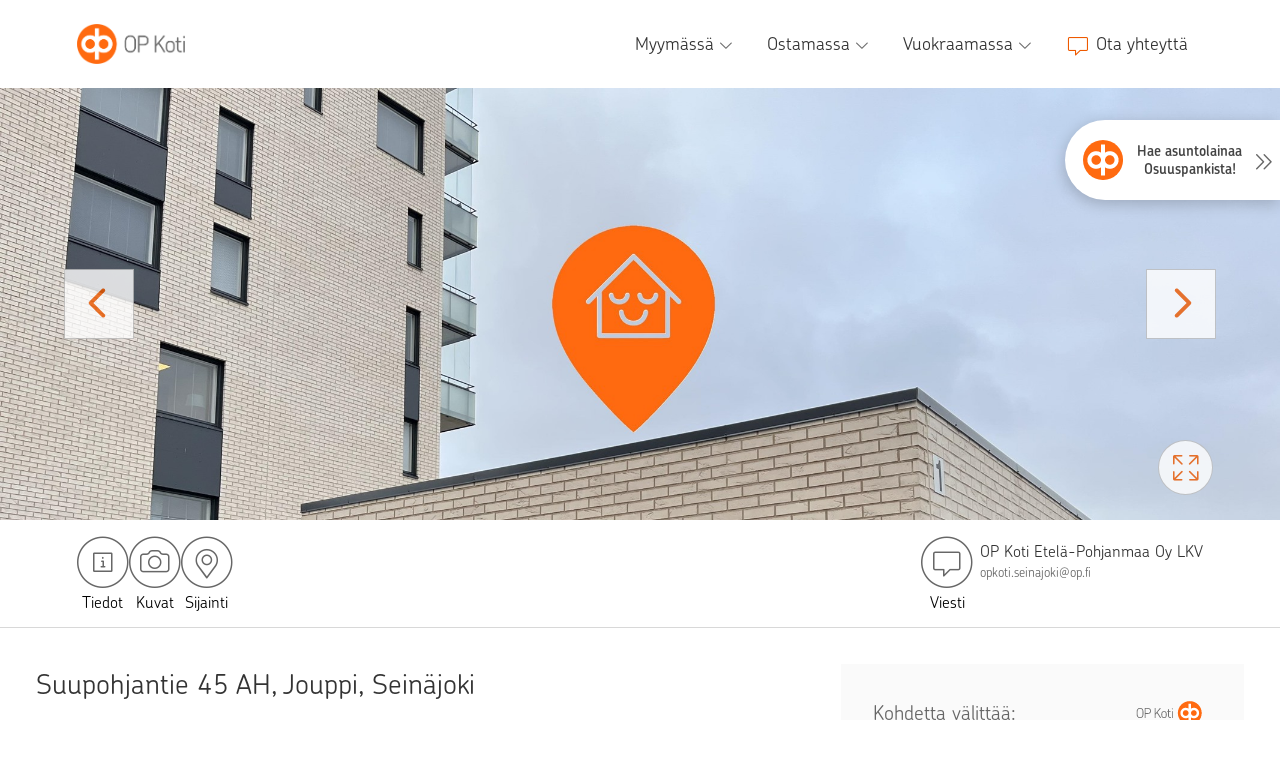

--- FILE ---
content_type: text/html; charset=utf-8
request_url: https://op-koti.fi/kohde/670192
body_size: 8714
content:
<!doctype html>
<html lang="fi">
  <head>
    <meta charset="UTF-8" />
    <link rel="shortcut icon" href="https://op-koti.fi/assets/favicon.ico" type="image/x-icon" />
    <meta name="viewport" content="width=device-width, initial-scale=1.0, maximum-scale=5.0" />
    <title>Suupohjantie 45  AH, Jouppi, Seinäjoki - OP Koti</title>
<link rel="preload" type="font/woff2" href="/fonts/chevin-light.woff2" as="font" crossorigin="anonymous">
<link rel="preload" type="font/woff2" href="/fonts/chevin-demibold.woff2" as="font" crossorigin="anonymous">
<script type="text/javascript" data-hid="61cd392">
        window.LOG_LEVEL = "ERROR";
        window.ANALYTICS_LAUNCH_SCRIPT = "https://assets.adobedtm.com/launch-ENa43f218fc7904e81b64928a93559d822.min.js";
      </script>
<meta name="title" content="Suupohjantie 45  AH, Jouppi, Seinäjoki">
<meta name="description" content="Heti vapaa autohallipaikka. Hallipaikka tarjolla Kiinteistö Oy Komiaparkin jo valmistuneesta osasta. Ota yhteyttä, soita ja sovi oma esittelyaikasi 010- 254 7110.   Meillä kauppa käy ja asunnot vaihtavat omistajaa. OP Koti on jo 12. kerran Suomen luotetuin kiinteistönvälitysliike. OP Koti Etelä-Pohjanmaa, luotettavaa asuntokauppaa jo 59 vuotta, vuodesta 1966.">
<meta property="og:title" content="Suupohjantie 45  AH, Jouppi, Seinäjoki">
<meta property="og:description" content="Heti vapaa autohallipaikka. Hallipaikka tarjolla Kiinteistö Oy Komiaparkin jo valmistuneesta osasta. Ota yhteyttä, soita ja sovi oma esittelyaikasi 010- 254 7110.   Meillä kauppa käy ja asunnot vaihtavat omistajaa. OP Koti on jo 12. kerran Suomen luotetuin kiinteistönvälitysliike. OP Koti Etelä-Pohjanmaa, luotettavaa asuntokauppaa jo 59 vuotta, vuodesta 1966.">
<meta property="og:image" content="https://op-koti.fi/kuvat/670192/221750252a2a9a12ffd6fd4ecb27c0f11542c808.webp">
<meta property="twitter:title" content="Suupohjantie 45  AH, Jouppi, Seinäjoki">
<meta property="twitter:description" content="Heti vapaa autohallipaikka. Hallipaikka tarjolla Kiinteistö Oy Komiaparkin jo valmistuneesta osasta. Ota yhteyttä, soita ja sovi oma esittelyaikasi 010- 254 7110.   Meillä kauppa käy ja asunnot vaihtavat omistajaa. OP Koti on jo 12. kerran Suomen luotetuin kiinteistönvälitysliike. OP Koti Etelä-Pohjanmaa, luotettavaa asuntokauppaa jo 59 vuotta, vuodesta 1966.">
<meta property="twitter:image" content="https://op-koti.fi/kuvat/670192/221750252a2a9a12ffd6fd4ecb27c0f11542c808.webp">
<meta property="twitter:card" content="summary_large_image">
<meta name="google-site-verification" content="IVmQji25SgCzkoCbTHsJgkHwX1R8F_rqx-Ees6KcMlE">
<link rel="canonical" href="https://op-koti.fi/kohde/670192">
    <script type="module" crossorigin src="/dist/main-DS_e4YeH.js"></script>
    <link rel="stylesheet" crossorigin href="/dist/base-DwNuwTg9.css">
  </head>
  <body id="app-body">
    <div id="app"><div id="vue-app"><nav id="main-navigation" role="navigation" class="navigation-bar"><a href="/" class="home-link" id="main-nav-logo" tabindex="0"><img src="https://op-koti.fi/assets/op-koti-logo.png" alt="OP Koti"></a><div aria-label="Navigaatio" data-orientation="horizontal" dir="ltr" data-radix-navigation-menu class="show-on-desktop-hover desktop-navigation" data-testid="desktop-navigation"><!--[--><div style="position:relative;"><ul class="main-navigation-links" data-orientation="horizontal"><!--[--><!--[--><li data-menu-item class="navigation-link"><!--[--><!--[--><button id data-state="closed" aria-expanded="false" aria-controls aria-label="Myymässä, alavalikko" data-radix-vue-collection-item><!--[--><a data-radix-vue-collection-item href="/"><!--[--><!----> <span>Myymässä</span><i class="sub-nav-arrow icon-chevron-down"></i><!--]--></a><!--]--></button><!----><!--]--><!----><!--]--></li><li data-menu-item class="navigation-link"><!--[--><!--[--><button id data-state="closed" aria-expanded="false" aria-controls aria-label="Ostamassa, alavalikko" data-radix-vue-collection-item><!--[--><a data-radix-vue-collection-item href="/myytavat"><!--[--><!----> <span>Ostamassa</span><i class="sub-nav-arrow icon-chevron-down"></i><!--]--></a><!--]--></button><!----><!--]--><!----><!--]--></li><li data-menu-item class="navigation-link"><!--[--><!--[--><button id data-state="closed" aria-expanded="false" aria-controls aria-label="Vuokraamassa, alavalikko" data-radix-vue-collection-item><!--[--><a data-radix-vue-collection-item href="/vuokraamassa"><!--[--><!----> <span>Vuokraamassa</span><i class="sub-nav-arrow icon-chevron-down"></i><!--]--></a><!--]--></button><!----><!--]--><!----><!--]--></li><li data-menu-item class="navigation-link contact-link"><!--[--><!--[--><button id data-state="closed" aria-expanded="false" aria-controls aria-label="Ota yhteyttä" data-radix-vue-collection-item><!--[--><a data-radix-vue-collection-item href="/ota-yhteytta"><!--[--><i class="icon-message"></i> <span>Ota yhteyttä</span><!----><!--]--></a><!--]--></button><!----><!--]--><!----><!--]--></li><!--]--><!--]--></ul></div><!--]--></div><!--[--><!--[--><div class="mobile-nav-button hide-on-desktop-hover" type="button" aria-haspopup="dialog" aria-expanded="false" aria-controls data-state="closed"><button id="mobile-nav-button" class="burger-menu" aria-label="Avaa tai sulje mobiilinavigaatio"><div class="burger-icon"><span class="burger-icon__bar"></span><span class="burger-icon__bar"></span><span class="burger-icon__bar"></span></div></button></div><!----><!--]--><!--]--></nav><div class="main-content"><div class="listing"><section class="listing__hero"><section class="listing-hero"><div class="image-carousel-container"><div class="p-carousel p-component p-carousel-horizontal" role="region" aria-label="Kohteen kuvat" data-pc-name="carousel" pc0_0_0 data-pc-section="root"><!----><div class="p-carousel-content-container" data-pc-section="contentcontainer"><div class="p-carousel-content" aria-live="off" data-pc-section="content"><BUTTON class="p-button p-component p-button-icon-only p-button-secondary p-button-rounded p-button-text p-carousel-prev-button" data-p="icon-only rounded text" type="button" aria-label="Edellinen sivu" data-pc-name="pcprevbutton" data-p-disabled="false" data-p-severity="secondary" data-pc-group-section="navigator" data-pc-extend="button" pc0_0_1 data-pc-section="root"><!--[--><!--[--><!--[--><svg width="14" height="14" viewBox="0 0 14 14" fill="none" xmlns="http://www.w3.org/2000/svg" class="p-icon" aria-hidden="true"><path d="M9.61296 13C9.50997 13.0005 9.40792 12.9804 9.3128 12.9409C9.21767 12.9014 9.13139 12.8433 9.05902 12.7701L3.83313 7.54416C3.68634 7.39718 3.60388 7.19795 3.60388 6.99022C3.60388 6.78249 3.68634 6.58325 3.83313 6.43628L9.05902 1.21039C9.20762 1.07192 9.40416 0.996539 9.60724 1.00012C9.81032 1.00371 10.0041 1.08597 10.1477 1.22959C10.2913 1.37322 10.3736 1.56698 10.3772 1.77005C10.3808 1.97313 10.3054 2.16968 10.1669 2.31827L5.49496 6.99022L10.1669 11.6622C10.3137 11.8091 10.3962 12.0084 10.3962 12.2161C10.3962 12.4238 10.3137 12.6231 10.1669 12.7701C10.0945 12.8433 10.0083 12.9014 9.91313 12.9409C9.81801 12.9804 9.71596 13.0005 9.61296 13Z" fill="currentColor"></path></svg><!--]--><!--]--><!----><!----><!--]--></BUTTON><div class="p-carousel-viewport" style="height:auto;" data-pc-section="viewport"><div class="p-carousel-item-list" data-pc-section="itemlist"><!--[--><div class="p-carousel-item p-carousel-item-clone p-carousel-item-start p-carousel-item-end" data-pc-section="itemclone" data-p-carousel-item-active="false" data-p-carousel-item-start="true" data-p-carousel-item-end="true"><!--[--><img src="https://op-koti.fi/kuvat/670192/49ffaa257ca6072fcf68c5410f907bb8455263f8.webp" alt class=""><!----><!--]--></div><!--]--><!--[--><div class="p-carousel-item" role="group" aria-hidden="true" aria-label="0" aria-roledescription="Kalvo" data-pc-section="item" data-p-carousel-item-active="false" data-p-carousel-item-start="false" data-p-carousel-item-end="false"><!--[--><img src="https://op-koti.fi/kuvat/670192/e17073c50222f6154ba6d23f61e7ce966c0407f2.webp" alt class=""><!----><!--]--></div><div class="p-carousel-item" role="group" aria-hidden="true" aria-label="1" aria-roledescription="Kalvo" data-pc-section="item" data-p-carousel-item-active="false" data-p-carousel-item-start="false" data-p-carousel-item-end="false"><!--[--><img src="https://op-koti.fi/kuvat/670192/ba967563ce224316eefcffba1e6efa5ece660f01.webp" alt class=""><!----><!--]--></div><div class="p-carousel-item" role="group" aria-hidden="true" aria-label="2" aria-roledescription="Kalvo" data-pc-section="item" data-p-carousel-item-active="false" data-p-carousel-item-start="false" data-p-carousel-item-end="false"><!--[--><img src="https://op-koti.fi/kuvat/670192/acef0a8efe8b153d65aa395ac08fd8bb51983f42.webp" alt class=""><!----><!--]--></div><div class="p-carousel-item" role="group" aria-hidden="true" aria-label="3" aria-roledescription="Kalvo" data-pc-section="item" data-p-carousel-item-active="false" data-p-carousel-item-start="false" data-p-carousel-item-end="false"><!--[--><img src="https://op-koti.fi/kuvat/670192/266d3961c367c5c020391c0900ffe5c23274ef3c.webp" alt class=""><!----><!--]--></div><div class="p-carousel-item" role="group" aria-hidden="true" aria-label="4" aria-roledescription="Kalvo" data-pc-section="item" data-p-carousel-item-active="false" data-p-carousel-item-start="false" data-p-carousel-item-end="false"><!--[--><img src="https://op-koti.fi/kuvat/670192/5ed89e5cd2dd156f40ae055b2179fba7bdeb61b1.webp" alt class=""><!----><!--]--></div><div class="p-carousel-item" role="group" aria-hidden="true" aria-label="5" aria-roledescription="Kalvo" data-pc-section="item" data-p-carousel-item-active="false" data-p-carousel-item-start="false" data-p-carousel-item-end="false"><!--[--><img src="https://op-koti.fi/kuvat/670192/49ffaa257ca6072fcf68c5410f907bb8455263f8.webp" alt class=""><!----><!--]--></div><!--]--><!--[--><div class="p-carousel-item p-carousel-item-clone p-carousel-item-start p-carousel-item-end" data-pc-section="itemclone"><!--[--><img src="https://op-koti.fi/kuvat/670192/e17073c50222f6154ba6d23f61e7ce966c0407f2.webp" alt class=""><!----><!--]--></div><!--]--></div></div><BUTTON class="p-button p-component p-button-icon-only p-button-secondary p-button-rounded p-button-text p-carousel-next-button" data-p="icon-only rounded text" type="button" aria-label="Seuraava sivu" data-pc-name="pcnextbutton" data-p-disabled="false" data-p-severity="secondary" data-pc-group-section="navigator" data-pc-extend="button" pc0_0_3 data-pc-section="root"><!--[--><!--[--><!--[--><svg width="14" height="14" viewBox="0 0 14 14" fill="none" xmlns="http://www.w3.org/2000/svg" class="p-icon p-button-icon" aria-hidden="true"><path d="M4.38708 13C4.28408 13.0005 4.18203 12.9804 4.08691 12.9409C3.99178 12.9014 3.9055 12.8433 3.83313 12.7701C3.68634 12.6231 3.60388 12.4238 3.60388 12.2161C3.60388 12.0084 3.68634 11.8091 3.83313 11.6622L8.50507 6.99022L3.83313 2.31827C3.69467 2.16968 3.61928 1.97313 3.62287 1.77005C3.62645 1.56698 3.70872 1.37322 3.85234 1.22959C3.99596 1.08597 4.18972 1.00371 4.3928 1.00012C4.59588 0.996539 4.79242 1.07192 4.94102 1.21039L10.1669 6.43628C10.3137 6.58325 10.3962 6.78249 10.3962 6.99022C10.3962 7.19795 10.3137 7.39718 10.1669 7.54416L4.94102 12.7701C4.86865 12.8433 4.78237 12.9014 4.68724 12.9409C4.59212 12.9804 4.49007 13.0005 4.38708 13Z" fill="currentColor"></path></svg><!--]--><!--]--><!----><!----><!--]--></BUTTON></div><!----></div><!----></div><div class="carousel-buttons"><!----><button class="fullscreen-btn" aria-label="Avaa kuvat koko näytölle"><i class="icon-fullscreen"></i></button></div><!----></div></section></section><div class="sticky-navigation" id="sticky-container"><nav class="sticky-outer-container" id="sticky" aria-label="Tällä sivulla"><div class="sticky-inner-container"><div class="anchor-links"><!--[--><button class="nav-link" data-section="listing-data-sheet-title" tabindex="0"><i class="anchor-link__icon icon-info-circled"></i><span>Tiedot</span></button><button class="nav-link" data-section="listing-images-title" tabindex="0"><i class="anchor-link__icon icon-camera-circled"></i><span>Kuvat</span></button><button class="nav-link" data-section="listing-map-title" tabindex="0"><i class="anchor-link__icon icon-location-circled"></i><span>Sijainti</span></button><!--]--></div><div class="contact-links"><button class="nav-link" tabindex="0"><i class="anchor-link__icon icon-speech-bubble-circled"></i><span>Viesti</span></button><!--[--><div class="listing-agent-contact agency"><!--[--><div class="icon icon-op-koti-white"></div><div class="details agency"><a href="/kiinteistonvalitys/yhtio/etela-pohjanmaa" class="name">OP Koti Etelä-Pohjanmaa Oy LKV</a><a href="mailto:opkoti.seinajoki@op.fi" class="email">opkoti.seinajoki@op.fi</a></div><!--]--></div><!--]--></div></div></nav></div><div class="section-stripe limit-width"><!--[--><div class="section-container divider-after gap-default padding-default"><!--[--><div class="section-col colspan-2"><!--[--><section class="listing-basics" scrolltoid="contact-form-title"><!----><div class="listing-basics__content-wrapper"><h1><!--[-->Suupohjantie 45  AH, Jouppi, Seinäjoki<!--]--></h1><div class="listing-basics__block-wrapper"><div class="listing-basics__block price"><!--[--><!--[--><span class="basics-block__label">Velaton myyntihinta</span><span class="title-h1">11 000 €</span><span class="basics-block__secondary-value-price"> Myyntihinta: 11 000 €</span><!--]--><!--]--></div><div class="listing-basics__block year"><span class="basics-block__label">Käyttöönottovuosi</span><span class="title-h1">2018</span></div><div class="listing-basics__block size"><span class="basics-block__label">Pinta-ala</span><!--[--><span class="title-h1"><span class="title-h1">-</span></span><!----><!--]--></div></div><div class="listing-basics__description"><!--[--><p>Heti vapaa autohallipaikka. Hallipaikka tarjolla Kiinteistö Oy Komiaparkin jo valmistuneesta osasta. Ota yhteyttä, soita ja sovi oma esittelyaikasi 010- 254 7110.  </p><p>Meillä kauppa käy ja asunnot vaihtavat omistajaa. OP Koti on jo 12. kerran Suomen luotetuin kiinteistönvälitysliike. OP Koti Etelä-Pohjanmaa, luotettavaa asuntokauppaa jo 59 vuotta, vuodesta 1966.</p><!--]--></div><!----><div class="social-media-widgets"><ul><li><a class="social-share fb-share-button" href="https://www.facebook.com/sharer/sharer.php?u=" target="_blank" rel="noopener" aria-label="Jaa facebookissa"><i class="icon-facebook"></i></a></li><li><a href="whatsapp://send?text=" class="social-share whatsapp" aria-label="Jaa WhatsAppissa"><i class="icon-whatsapp"></i></a></li><li><a class="social-share x" target="_blank" href="https://x.com/intent/tweet?text=" aria-label="Jaa X:ssä"><i class="icon-x-logo"></i></a><!--[--><!--]--></li></ul></div><!----></div></section><!--]--></div><div class="section-col"><!--[--><div class="contact-form"><div class="source-header"><span class="title-h4" id="contact-form-title">Kohdetta välittää:</span><span class="source-header__image op"></span></div><!----><h3 class="contact-form-title">Ota yhteyttä välittäjään</h3><div class="main-contact"><div class="listing-agent-contact agency"><!--[--><div class="icon icon-op-koti-white"></div><div class="details agency"><a href="/kiinteistonvalitys/yhtio/etela-pohjanmaa" class="name">OP Koti Etelä-Pohjanmaa Oy LKV</a><a href="mailto:opkoti.seinajoki@op.fi" class="email">opkoti.seinajoki@op.fi</a></div><!--]--></div></div><div class="contact-form__field-wrapper"><div class="contact-form__field"><span class="label">Viesti</span><textarea rows="8" aria-label="Viesti" class="input message" input="fieldErrors.message = &#39;&#39;"></textarea><!----></div></div><div class="contact-form__field-wrapper"><div class="contact-form__field"><span class="label">Etunimi *</span><input type="text" value="" aria-label="Etunimi" class="input first-name"><!----></div><div class="contact-form__field honey"><span class="label">Sukunimi *</span><input type="text" class="input sur-name" id="sur-name" value=""></div><div class="contact-form__field"><span class="label">Sukunimi *</span><input type="text" value="" aria-label="Sukunimi" class="input last-name"><!----></div></div><div class="contact-form__field-wrapper"><div class="contact-form__field"><span class="label">Puhelinnumero *</span><input type="tel" value="" aria-label="Puhelinnumero" class="input telephone"><!----></div><div class="contact-form__field"><span class="label">Sähköposti *</span><input type="email" value="" aria-label="Sähköposti" class="input email"><!----></div></div><!----><p class="contact-form__disclaimer"> Lähettämällä viestin hyväksyt palvelun <a class="eula-link" href="/henkilotietojen-kasittely" target="_blank" tabindex="0">ehdot</a>. </p><button class="form-button primary" aria-label="Lähetä viesti välittäjälle" tabindex="0"><!--[--><!--]--><span>Lähetä viesti välittäjälle</span></button><!----><!----><!----></div><!--]--></div><!--]--></div><!--]--></div><div class="section-stripe limit-width"><!--[--><div class="section-container padding-default"><!--[--><section class="section-col listing-data-sheet" aria-labelledby="listing-data-sheet-title"><!--[--><h2 id="listing-data-sheet-title">Kohteen tiedot</h2><!----><!----><div class="section-container divider-after gap-default padding-top-default padding-bottom-default"><!--[--><section class="section-col" aria-labelledby="building-info-title"><!--[--><h3 id="building-info-title">Taloyhtiö</h3><dl role="list" class="data-list-container"><!--[--><!--[--><dt class="">Taloyhtiön nimi</dt><dd><!--[-->Kiinteistö Oy Komiaparkki<!--]--></dd><!--]--><!----><!--[--><dt class="">Isännöitsijä</dt><dd><!--[-->Seinäjoen Isännöintikulma/Mika Pouttu, 064 292 900<!--]--></dd><!--]--><!----><!----><!----><!----><!--[--><dt class="">Autopaikat</dt><dd><!--[-->Autotalleja tai hallipaikkoja 91 kpl, autokatospaikkoja 33 kpl, piha-autopaikkoja 160 kpl<!--]--></dd><!--]--><!----><!----><!--]--></dl><!--]--></section><section class="section-col" aria-labelledby="building-materials-title"><!--[--><h3 id="building-materials-title">Rakennuksen tiedot</h3><dl role="list" class="data-list-container"><!--[--><!--[--><dt class="">Rakennusmateriaali</dt><dd><!--[-->Betoni<!--]--></dd><!--]--><!----><!----><!----><!----><!----><!--[--><dt class="">Energialuokka</dt><dd><!--[-->Ei energiatodistusta <!----><!--]--></dd><!--]--><!--[--><dt class="">Lisätietoa energiatodistuksesta</dt><dd><!--[-->Energialuokka ei ole tiedossa<!--]--></dd><!--]--><!--]--></dl><!--]--></section><!----><!--]--></div><!----><div class="section-container divider-after gap-default padding-top-default padding-bottom-default"><!--[--><section class="section-col" aria-labelledby="site-and-planning-title"><!--[--><h3 id="site-and-planning-title">Tontti ja kaavoitus</h3><dl role="list" class="data-list-container"><!--[--><!--[--><dt class="">Tontin pinta-ala</dt><dd><!--[--><div class="area-with-units"><span>4 435 m<sup>2</sup></span></div><!--]--></dd><!--]--><!--[--><!--[--><dt class="">Omistus</dt><dd><!--[--><span>Oma</span><!--]--></dd><!--]--><!----><!----><!----><!----><!----><!--[--><dt class="">Kaavoitus</dt><dd><!--[--><span>Asemakaava. Seinäjoen kaupunki, 06-416 2111</span><!--]--></dd><!--]--><!----><!----><!--]--><!--]--></dl><!--]--></section><!----><!----><!--]--></div><div class="section-container gap-default padding-top-default"><!--[--><!----><!----><section class="section-col" aria-labelledby="additional-info-title"><!--[--><h3 id="additional-info-title">Lisätiedot</h3><p>Kiinteistö Oy Komiaparkki on vielä keskeneräinen. Rakentamatta on autopaikat/katokset pysäköintialueen nro 3 osalta, minne tulee Asunto Oy Seinäjoen Vesan ja Asunto Oy Seinäjoen Ohton paikkoja.</p><!--[--><!--]--><!--]--></section><!--]--></div><!--]--></section><!--]--></div><!--]--></div><div class="section-stripe limit-width"><!--[--><div class="section-container padding-default"><!--[--><!----><!--]--></div><!--]--></div><div class="stripe blueprint"><!----></div><!----><div class="stripe images"><div id="images"><div class="stripe__inner-container image-list"><section class="listing-images"><h2 id="listing-images-title">Kuvat</h2><div class="listing-images__wrapper" id="image-container"><!--[--><!--[--><link rel="preload" as="image" href="https://op-koti.fi/kuvat/670192/e17073c50222f6154ba6d23f61e7ce966c0407f2.webp"><img class="listing-image" src="https://op-koti.fi/kuvat/670192/e17073c50222f6154ba6d23f61e7ce966c0407f2.webp" id="img-1586627" alt="Kohdekuva 1"><!--]--><!--[--><link rel="preload" as="image" href="https://op-koti.fi/kuvat/670192/ba967563ce224316eefcffba1e6efa5ece660f01.webp"><img class="listing-image" src="https://op-koti.fi/kuvat/670192/ba967563ce224316eefcffba1e6efa5ece660f01.webp" id="img-1586628" alt="Kohdekuva 2"><!--]--><!--[--><link rel="preload" as="image" href="https://op-koti.fi/kuvat/670192/acef0a8efe8b153d65aa395ac08fd8bb51983f42.webp"><img class="listing-image" src="https://op-koti.fi/kuvat/670192/acef0a8efe8b153d65aa395ac08fd8bb51983f42.webp" id="img-1586629" alt="Kohdekuva 3"><!--]--><!--[--><link rel="preload" as="image" href="https://op-koti.fi/kuvat/670192/266d3961c367c5c020391c0900ffe5c23274ef3c.webp"><img class="listing-image" src="https://op-koti.fi/kuvat/670192/266d3961c367c5c020391c0900ffe5c23274ef3c.webp" id="img-1586630" alt="Kohdekuva 4"><!--]--><!--[--><link rel="preload" as="image" href="https://op-koti.fi/kuvat/670192/5ed89e5cd2dd156f40ae055b2179fba7bdeb61b1.webp"><img class="listing-image" src="https://op-koti.fi/kuvat/670192/5ed89e5cd2dd156f40ae055b2179fba7bdeb61b1.webp" id="img-1586631" alt="Kohdekuva 5"><!--]--><!--[--><link rel="preload" as="image" href="https://op-koti.fi/kuvat/670192/49ffaa257ca6072fcf68c5410f907bb8455263f8.webp"><img class="listing-image" src="https://op-koti.fi/kuvat/670192/49ffaa257ca6072fcf68c5410f907bb8455263f8.webp" id="img-1586632" alt="Kohdekuva 6"><!--]--><!--]--></div></section></div></div></div><div id="listing-map" class="stripe map"><div class="listing-map"><div class="stripe__inner-container"><h2 id="listing-map-title">Sijainti</h2></div><div class="apartment-map"><!----><div id="map-1586633" class="map-container"></div><div class="map-attribution"><span></span><span>Powered by Esri</span></div><span class="loading show-overlay" role="status"><svg aria-hidden="true" class="loading__spinner" version="1.1" viewBox="0 0 100 100" xmlns="http://www.w3.org/2000/svg"><defs><linearGradient id="loading-gradient-ind31l4i2" class="loading__gradient" gradientTransform="rotate(90)"><stop offset="5%" stop-color="var(--opds-brand-500)"></stop><stop offset="84%" stop-color="var(--opds-brand-500)"></stop></linearGradient></defs><path d="M 5 50 A 45 45 0 0 1 50 5" stroke="url(&#39;#loading-gradient-ind31l4i2&#39;)" fill="none" stroke-width="10"></path><path d="M 50 5 A 45 45 0 0 1 95 50" stroke="var(--opds-brand-500)" fill="none" stroke-width="10"></path></svg><span class="screen-reader-only">Ladataan</span></span></div></div></div><div class="stripe"><div class="stripe__inner-container"><div class="listing-agency"><h2 class="title">Kohdetta välittää</h2><div class="source op"></div><p><span class="company-name"><a href="/kiinteistonvalitys/yhtio/etela-pohjanmaa" class=""><span>Seinäjoki</span> <span>OP Koti Etelä-Pohjanmaa Oy LKV</span></a></span> Keskuskatu 9, SEINÄJOKI</p><p class="office-contact"><a class="basic-link" href="tel:010 254 7110">010 254 7110</a><a href="/palveluhinnasto" class="call-pricing basic-link-grey"> Katso puheluhinnat </a><br><a class="basic-link" href="mailto:opkoti.seinajoki@op.fi">opkoti.seinajoki@op.fi</a></p><p class="disclaimer-text"> Huomaathan, että OP Kodin kohdeilmoituksessa ei ole kaikkia tietoja kohteesta. <br> Varmista tiedot kohteen virallisesta myyntiesitteestä. </p><a class="link-with-icon"><span><!--[-->Pyydä esite välittäjältä<!--]--></span><i class="icon-chevron-right" aria-hidden="true"></i></a></div></div></div><!----><a class="floating-finance-ad" href="https://www.op.fi/henkiloasiakkaat/lainat-ja-asunnot/asuntolaina?cmpid=.haarpa..hark.opkoti.banner.kohdekuvissa.ha_jn_asuntolaina" target="_blank" rel="sponsored"><i class="op-logo"><img src="data:image/svg+xml,%3csvg%20xmlns=&#39;http://www.w3.org/2000/svg&#39;%20width=&#39;63&#39;%20height=&#39;63&#39;%20viewBox=&#39;0%200%20388.3%20388.3&#39;%3e%3ccircle%20fill=&#39;%23FF6A10&#39;%20cx=&#39;194.2&#39;%20cy=&#39;194.2&#39;%20r=&#39;194.2&#39;/%3e%3cpath%20fill=&#39;%23FFF&#39;%20d=&#39;M331.3%20146.6c-10.8-16.1-25.3-27.5-43.7-33.5-25.9-8.5-50.6-5.2-73.9%209v-1.5-76.4c0-1.6%200-1.7-1.6-1.7h-35.8c-1.7%200-1.7%200-1.7%201.7v78c-19-11.9-39.4-16.1-61.2-12.4-22%203.8-39.8%2014.8-53.4%2032.5-23%2030-23.4%2071.9-1%20102.3%2011.2%2015.3%2025.9%2025.9%2044%2031.3%2025.2%207.5%2049.1%204%2071.6-9.9v79.5h39V266c18.3%2011.4%2037.9%2015.8%2059%2012.7%2021.1-3.1%2038.7-12.9%2052.6-29.1%2025-29.2%2027.5-71.1%206.1-103zm-203.2%2094c-26.4%200-46.3-21.3-46.4-46.5.1-25.7%2020.9-46.8%2047.3-46.4%2024.8.4%2045.6%2020.2%2045.5%2046.4%200%2026.2-20.7%2046.5-46.4%2046.5zm132.1%200c-26.2%200-46.8-21.1-46.5-47.1.3-25.4%2020.9-45.7%2046.5-45.8%2025.4.2%2046.4%2020.4%2046.4%2046.5-.1%2025.6-20.4%2046.3-46.4%2046.4z&#39;/%3e%3c/svg%3e"></i><div class="info-text"><div><span>Hae asuntolainaa</span><span>Osuuspankista!</span></div></div><i class="arrow-icon icon-fastforward"></i></a><script type="application/ld+json">{
      &quot;@context&quot;:&quot;http://schema.org&quot;,
      &quot;@type&quot;:[&quot;Product&quot;,&quot;Apartment&quot;],
      &quot;name&quot;:&quot;Suupohjantie 45  AH, 60320 Seinäjoki&quot;,
      &quot;description&quot;:&quot;Heti vapaa autohallipaikka. Hallipaikka tarjolla Kiinteistö Oy Komiaparkin jo valmistuneesta osasta. Ota yhteyttä, soita ja sovi oma esittelyaikasi 010- 254 7110.   Meillä kauppa käy ja asunnot vaihtavat omistajaa. OP Koti on jo 12. kerran Suomen luotetuin kiinteistönvälitysliike. OP Koti Etelä-Pohjanmaa, luotettavaa asuntokauppaa jo 59 vuotta, vuodesta 1966.&quot;,
      &quot;url&quot;:&quot;https://op-koti.fi/kohde/670192&quot;
      ,
      &quot;sku&quot;:670192,
      &quot;floorSize&quot;:
        {
          &quot;@type&quot;:&quot;QuantitativeValue&quot;,
          &quot;unitCode&quot;:&quot;MTK&quot;,
          &quot;unitText&quot;:&quot;m²&quot;
          
        },
      &quot;address&quot;:
        {
          &quot;@type&quot;:&quot;PostalAddress&quot;,
          &quot;addressCountry&quot;:&quot;Suomi&quot;,
          &quot;addressRegion&quot;:&quot;Seinäjoki&quot;,
          &quot;postalCode&quot;:&quot;60320&quot;,
          &quot;streetAddress&quot;:&quot;Suupohjantie 45  AH&quot;,
          &quot;addressLocality&quot;:&quot;Jouppi&quot;,
          &quot;image&quot;:&quot;https://op-koti.fi/kuvat/670192/e17073c50222f6154ba6d23f61e7ce966c0407f2.webp&quot;
        },
      &quot;geo&quot;:
        {
          &quot;@type&quot;:&quot;GeoCoordinates&quot;,
          &quot;latitude&quot;:&quot;62.79399&quot;,
          &quot;longitude&quot;:&quot;22.81154&quot;
        },
      &quot;offers&quot;:
        {
          &quot;@type&quot;:&quot;Offer&quot;,
          &quot;businessFunction&quot;:&quot;http://purl.org/goodrelations/v1#Sell&quot;,
          &quot;price&quot;:11000,
          &quot;priceCurrency&quot;:&quot;EUR&quot;
        }
      }</script></div></div><div class="footer-bar" role="contentinfo"><div class="footer-content"><ul class="footer-column" aria-labelledby="footer-heading-op-koti"><li><h3 id="footer-heading-op-koti">OP Koti</h3></li><li><a href="/" class="" tabindex="0">Myymässä</a></li><li><a href="/myytavat" class="" tabindex="0">Ostamassa</a></li><li><a href="/vuokraamassa" class="" tabindex="0">Vuokraamassa</a></li></ul><ul class="footer-column" aria-labelledby="footer-heading-palvelut"><li><h3 id="footer-heading-palvelut">Palvelut</h3></li><li><a href="/myytavat/asunnot" class="" tabindex="0">Kohdehaku</a></li><li><a href="/asunnon-hintalaskuri" class="" tabindex="0">Hinta-arviolaskuri</a></li><li><a href="/kiinteistonvalitys" class="" tabindex="0">OP Koti -toimipisteet</a></li><li><a href="/myyjan-palvelu" class="" tabindex="0">Myyjän palvelu</a></li></ul><ul class="footer-column" aria-labelledby="footer-heading-palvelun-tiedot"><li><h3 id="footer-heading-palvelun-tiedot">Palvelun tiedot</h3></li><li><a href="/kayttoehdot" class="" tabindex="0">Käyttöehdot</a></li><li><a href="/henkilotietojen-kasittely" class="" tabindex="0">Henkilötietojen käsittely kiinteistönvälityksessä</a></li><li><a href="/saavutettavuusseloste" class="" tabindex="0">Saavutettavuusseloste</a></li><li><a href="/tietoa-palvelusta" class="" tabindex="0">Tietoa OP Kodista</a></li><li><a href="/kohdehakuluettelo" class="" tabindex="0">Kohdehakuluettelo</a></li><li><a href="/palveluhinnasto" class="" tabindex="0">Palveluhinnasto</a></li><li><a href="/evasteet" class="" tabindex="0">Evästeet ja verkkotunnisteiden käyttö</a></li><li><a href="/vastuullisuus" class="" tabindex="0">Vastuullisuusohjelma</a></li></ul><ul class="footer-column" aria-labelledby="footer-heading-yhteystiedot"><li><h3 id="footer-heading-yhteystiedot">Yhteystiedot</h3></li><li><a href="/ota-yhteytta" class="" tabindex="0">Ota yhteyttä OP Kotiin</a></li><li><a href="/avoimet-tyopaikat" class="" tabindex="0">Avoimet työpaikat</a></li><li><a href="/medialle" class="" tabindex="0">Medialle</a></li><li><a href="mailto:opkoti@op.fi" tabindex="0">Anna palautetta sivustosta</a></li></ul><div class="copyright"><span>© 2025 OP Pohjola</span><span>OP Koti -verkkopalvelun tarjoaa OP Osuuskunta.</span></div></div></div></div><script>window.__INITIAL_STATE__={"mutations":[],"queries":[{"dehydratedAt":1765847727655,"state":{"data":{"id":"670192","kipinaId":"394908","source":"Kipinä","modified":"2025-10-13T12:45:02.057Z","commission":"O","baseInfo":{"description":["Heti vapaa autohallipaikka. Hallipaikka tarjolla Kiinteistö Oy Komiaparkin jo valmistuneesta osasta. Ota yhteyttä, soita ja sovi oma esittelyaikasi 010- 254 7110.  ","Meillä kauppa käy ja asunnot vaihtavat omistajaa. OP Koti on jo 12. kerran Suomen luotetuin kiinteistönvälitysliike. OP Koti Etelä-Pohjanmaa, luotettavaa asuntokauppaa jo 59 vuotta, vuodesta 1966."],"otherInfo":"Kiinteistö Oy Komiaparkki on vielä keskeneräinen. Rakentamatta on autopaikat/katokset pysäköintialueen nro 3 osalta, minne tulee Asunto Oy Seinäjoen Vesan ja Asunto Oy Seinäjoen Ohton paikkoja.","modeOfHabitation":"OM","listingType":472,"listingGroup":356,"featureGroups":["storageAndGarage"],"location":{"streetAddress":"Suupohjantie 45  AH","postalCode":"60320","postOffice":"SEINÄJOKI","city":"Seinäjoki","cityId":743,"region":"Seinäjoki","regionId":376,"district":"Jouppi","districtId":4209,"streetId":"47040b3d8c69022f5343428bd141d6d79287efa9","coordinates":{"latitude":62.79399,"longitude":22.81154}},"year":2018},"pricing":{"price":11000,"debtFreePrice":11000},"building":{"parameters":[{"group":19,"code":315,"name":"Rakennusmateriaalit","value":"Betoni"}],"energyClass":"X","energyClassVersion":"0","energyClassMore":"Energialuokka ei ole tiedossa"},"condominium":{"name":"Kiinteistö Oy Komiaparkki","commonAreas":null,"honoringClause":null,"disponent":"Seinäjoen Isännöintikulma/Mika Pouttu, 064 292 900","realEstateManagement":null,"parkingSpace":null,"companyParkingSpaces":"Autotalleja tai hallipaikkoja 91 kpl, autokatospaikkoja 33 kpl, piha-autopaikkoja 160 kpl","residentialApartmentArea":null,"numberOfApartments":null,"officeArea":null,"numberOfOffices":null,"yard":null,"portionOfDebt":null,"siteRepurchasePrice":null,"debtPayable":null,"housingCompanyFee":{"expenseType":"housingCompanyFee","value":32,"currency":"","unit":"MONTH"},"financingFee":null,"maintenanceFee":{"expenseType":"maintenanceFee","value":32,"currency":"","unit":"MONTH"},"otherFee":null,"waterFee":null,"siteCondominiumFee":null,"feesInfo":"","paymentsInfo":"","debtShareInfo":"","siteRepurchaseInfo":"","campaignFeesStart":null,"campaignFeesEnd":null,"campaignFeesInfo":"","campaignFinancingFee":null,"campaignHousingCompanyFee":null},"site":{"ownership":"Oma","siteArea":{"size":4435,"displayUnit":"m2"},"planInformation":"Seinäjoen kaupunki, 06-416 2111","planSituation":"Asemakaava."},"agency":{"company":{"id":45,"companyType":"company","vatCode":"1575000-7","name":"OP Koti Etelä-Pohjanmaa Oy LKV","description":["Seinäjoki - Avaruuden pääkaupunki. ","OP Koti Etelä-Pohjanmaa toimii Seinäjoelta käsin, toimialueenaan koko maakunta. Lähimpinä Saturnuksen renkainaan ovat Ilmajoki ja Lapua.","Mitä muuta on Seinäjoki ja sen lähialueet, mitkä me OP Kodissa tunnemme? ","Seinäjoen uusi tori, Jouppilanvuoren palloiluhallit sekä ulkoilureitit. Ilmajoen Musiikkijuhlat, Lapuan Vanha Paukku sekä Paukun festivaalit. Unohtamatta Seinäjoen Tangomarkkinoita ja Provinssirockia, Kuortane urheiluopistoineen tuottaa ja kouluttaa huippu-urheiljoita. Tätä kaikkea ja paljon muuta elämä Etelä-Pohjanmaalla on. Kiinteistövälittäjät OP Kodissa tuntevat Etelä-Pohjanmaan. Tunnemme myös elämän sykkeen, kaupungit, keskukset, kylät ja kodit sekä asumisen. ","Meille on ykkösasia se, että voit jättää luottavaisin mielin asuntosi meidän myytäväksemme. OP Kodin kiinteistönvälittäjä palvelee Sinua kaikissa kotisi vaihtoon liittyvissä asioissa. Tarjoamme kattavat kiinteistönvälityspalvelut, joihin kuuluvat asuntojen myynti- ja ostopalveluiden lisäksi vuokra-asuntoihin, loma-asuntoihin, metsätiloihin ja toimitiloihin liittyvät palvelut.","Kiinteistönvälittäjämme ovat tehneet onnistuneita asuntokauppoja Etelä-Pohjanmaalla vuodesta 1966 jo 59 vuotta. Paikallisena kiinteistövälittäjänä tunnemme lähiseutumme läpikotaisin. Se on hyödyllistä, sillä Etelä-Pohjanmaalla asuntokaupat edellyttävät vankkaa seudun tuntemusta. ","Me OP Kodissa kehitämme jatkuvasti toimintaamme. Ammattitaitoiset kiinteistönvälittäjämme saavat ajantasaista koulutusta. Hyödynnämme markkinoinnissa uusimpia työvälineitä ja palvelutarjontaa, sivustoltamme löydät asunnon hintalaskurin sekä toimeksiantajille tarjoamme reaaliaikaisen mobiiliseurannan kotisi myynnin vaiheisiin. ","Etelä-Pohjalainen ihminen on reilu, rehellinen ja suora. Välittäjämme kunnioittavat ja arvostavat samoja arvoja. Luotettavuus, vastuullisuus ja yhdessä tekeminen kuuluvat yrityksemme arvoihin, olemme osa vakaata OP Pohjolaa. ","OP Kodin kiinteistövälittäjät saivat parhaan kokonaisarvosanan Suomi tänään taloustutkimuksessa 2025. OP Kotia arvostetaan mm. luotettavuudessa, mainonnan laadussa ja näkyvyydessä, asiantuntevassa palvelussa, aktiivisessa yhteydenpidossa, digitaalisissa palveluissa, sekä asumisen trendien tuntemisessa.  ","OP Kodissa kotisi on taitavissa käsissä ja räätälöimme palvelumme juuri sinulle sopivaksi. Ota yhteyttä, niin etsitään yhdessä sinun tarpeisiisi sopiva ratkaisu."],"contact":{"streetAddress":"Keskuskatu 9","postalCode":"60100","postOffice":"SEINÄJOKI","email":"opkoti.seinajoki@op.fi","phone":"010 254 7110","coordinates":{"latitude":62.79102,"longitude":22.83851}},"picture":"https://op-koti.fi/kuvat/yritykset/51807238a75065dda5f996482fcefc7dfc05f80b.webp","pricing":"https://op-koti.fi/asiakirjat/yritykset/45/Asiakirja_a03778c5-3231-4191-9faf-6fffd91e492c.pdf","shortName":"etela-pohjanmaa"},"office":{"id":89,"companyId":45,"officeType":"office","name":"Seinäjoki","shortName":"seinajoki","description":["Kiinteistönvälittäjämme ovat tehneet onnistuneita asuntokauppoja Etelä-Pohjanmaalla vuodesta 1966 jo 59 vuotta. Paikallisena kiinteistönvälittäjänä tunnemme lähiseutumme kuin omat taskumme. Tämä on hyödyllistä, sillä Etelä-Pohjanmaalla asuntokaupat edellyttävät vankkaa asuinalueen tuntemusta.","Me OP Kodissa kehitämme jatkuvasti toimintaamme. Ammattitaitoiset kiinteistönvälittäjämme saavat ajantasaista koulutusta. Hyödynnämme markkinoinnissa uusimpia työvälineitä ja palvelutarjontaa, sivustoltamme löydät asunnon hintalaskurin sekä toimeksiantajille tarjoamme reaaliaikaisen mobiiliseurannan kotisi myynnin vaiheisiin.","Etelä-Pohjalainen ihminen on reilu, rehellinen ja suora. Välittäjämme kunnioittavat ja arvostavat samoja arvoja. Meidät on valittu useasti luotettavimmaksi kiinteistönvälittäjäksi ja olemme osa vakaata OP Ryhmää.\nOP Kodissa kotisi on taitavissa käsissä ja räätälöimme palvelumme juuri sinulle sopivaksi. Ota yhteyttä, niin etsitään yhdessä sinun tarpeisiisi sopiva ratkaisu.","Teemme yhteistyötä Lastenklinikoiden Kummien kanssa. Tuemme lasten ja nuorten hyvinvointia lahjoittamalla vuosittain 5000 € Lastenklinikoiden Kummien tärkeään työhön ja hyväntekeväisyyteen paikallisesti. Lahjoituksilla tuetaan yliopistollisia lastenklinikoita, lastentautien tutkimustyötä, sekä lasten ja nuorten mielenterveyttä myös paikallisella tasolla."],"availability":"Konttorimme avoinna arkisin 9-16.30.","contact":{"streetAddress":"Keskuskatu 9","postalCode":"60100","postOffice":"SEINÄJOKI","email":"opkoti.seinajoki@op.fi","phone":"010 254 7110","coordinates":{"latitude":62.79102,"longitude":22.83851}},"picture":"https://op-koti.fi/kuvat/toimistot/f88a61182de4feef9d4932e9dad282114109266c.webp"},"showings":[]},"assets":{"mainPicture":"https://op-koti.fi/kuvat/670192/e17073c50222f6154ba6d23f61e7ce966c0407f2.webp","mainPicThumbnail":"https://op-koti.fi/kuvat/670192/221750252a2a9a12ffd6fd4ecb27c0f11542c808.webp","pictures":[{"linkType":"picture","url":"https://op-koti.fi/kuvat/670192/e17073c50222f6154ba6d23f61e7ce966c0407f2.webp","subType":"mainPicture"},{"linkType":"picture","url":"https://op-koti.fi/kuvat/670192/ba967563ce224316eefcffba1e6efa5ece660f01.webp","subType":"standardPicture"},{"linkType":"picture","url":"https://op-koti.fi/kuvat/670192/acef0a8efe8b153d65aa395ac08fd8bb51983f42.webp","subType":"standardPicture"},{"linkType":"picture","url":"https://op-koti.fi/kuvat/670192/266d3961c367c5c020391c0900ffe5c23274ef3c.webp","subType":"standardPicture"},{"linkType":"picture","url":"https://op-koti.fi/kuvat/670192/5ed89e5cd2dd156f40ae055b2179fba7bdeb61b1.webp","subType":"standardPicture"},{"linkType":"picture","url":"https://op-koti.fi/kuvat/670192/49ffaa257ca6072fcf68c5410f907bb8455263f8.webp","subType":"standardPicture"}],"links":[]}},"dataUpdateCount":1,"dataUpdatedAt":1765847727645,"error":null,"errorUpdateCount":0,"errorUpdatedAt":0,"fetchFailureCount":0,"fetchFailureReason":null,"fetchMeta":null,"isInvalidated":false,"status":"success","fetchStatus":"idle"},"queryKey":["listing","670192"],"queryHash":"[\"listing\",\"670192\"]"}]}</script></div>
  </body>
</html>


--- FILE ---
content_type: text/css
request_url: https://op-koti.fi/dist/base-DwNuwTg9.css
body_size: 40969
content:
:root{--padding-space: 0px}.bg-white{background-color:var(--opds-white)}.bg-grey{background-color:var(--opds-grey-2)}.text-center{text-align:center}.content-center{justify-content:center;align-items:center}.show-on-mobile{display:none}@media(max-width:767px){.show-on-mobile{display:block}}.hide-on-mobile{display:block}@media(max-width:767px){.hide-on-mobile{display:none}}.flex-row{flex-direction:row}.flex-col{flex-direction:column}.gap-large{gap:var(--space-flex-xxl)}.gap-default{gap:var(--space-flex-l)}.gap-small{gap:var(--space-flex-m)}.padding-large{--padding-space: var(--space-flex-xxxl);padding:var(--padding-space)}.padding-default{--padding-space: var(--space-flex-xxl);padding:var(--padding-space)}.padding-small{--padding-space: var(--space-flex-l);padding:var(--padding-space)}.padding-top-large{padding-top:var(--space-flex-xxxl)}.padding-bottom-large{padding-bottom:var(--space-flex-xxxl)}.padding-top-default{padding-top:var(--space-flex-xxl)}.padding-bottom-default{padding-bottom:var(--space-flex-xxl)}.padding-top-small{padding-top:var(--space-flex-l)}.padding-bottom-small{padding-bottom:var(--space-flex-l)}.section-stripe{display:flex;flex-direction:column;align-items:center;width:100%}.section-stripe.divider-after{border-bottom:1px solid var(--border-grey-light)}.section-stripe.limit-width{background-color:var(--opds-white)}.section-stripe.limit-width.bg-grey>div,.section-stripe.limit-width.bg-grey>section{background-color:var(--opds-grey-2)}.section-container{display:flex;flex:1;width:100%;max-width:calc(var(--app-max-width) + 2 * var(--padding-space));flex-wrap:wrap}.section-container.divider-after{border-bottom:1px solid var(--border-grey-light)}.section-container.divider-after.padding-large,.section-container.divider-after.padding-default,.section-container.divider-after.padding-small{border-bottom:none;position:relative}.section-container.divider-after.padding-large:after,.section-container.divider-after.padding-default:after,.section-container.divider-after.padding-small:after{content:"";position:absolute;bottom:0;left:var(--padding-space);right:var(--padding-space);border-bottom:1px solid var(--border-grey-light)}.section-col{flex:1;min-width:-moz-min-content;min-width:min-content}.section-col.colspan-2{flex:2 .5 0%}.section-col>*{min-width:min(300px,100vw)}:root{--main-background: #fefefe;--orange: #ee5a00;--mid-grey: #6e6e6e;--light-grey: #f0f0f0;--dark-grey: #323232;--detail-grey: #676767;--hint-grey: #a0a0a0;--disabled-bg-grey: #e6e6e6;--disabled-fg-grey: #bebebe;--positive: #00b100;--neutral: #36c1ce;--negative: #ee1d47;--link-hover-orange: #ee5a00;--border-grey: #cdcdcd;--border-grey-light: #d8d8d8;--border-grey-mid: #6c6c6c;--font-color: #333;--font-color-light: #666;--font-color-extra-light: #888;--font-color-placeholder: #bbb;--light-grey-background: #f2f2f2;--extra-light-grey-background: #f8f8f8;--consent-saved-green: #00ac32;--invalid-input-background: #fbeded;--tokens-background-button-primary: #ee5a00;--button-disabled-text: #969696;--opds-white: #fff;--opds-black: #000;--opds-grey-2: #fafafa;--opds-grey-6: #f0f0f0;--opds-grey-16: #dcdcdc;--opds-grey-26: #bebebe;--opds-grey-42: #949494;--opds-grey-54: #737373;--opds-grey-67: #545454;--opds-grey-80: #323232;--opds-brand-400: #ff7e1f;--opds-brand-500: #ff6a10;--opds-brand-600: #f15c00;--opds-brand-700: #e45700;--opds-green-400: #00b835;--opds-green-500: #00ac32;--opds-green-600: #009e2e;--opds-green-700: #008a28;--opds-red-300: #f41818;--opds-red-400: #de0101;--opds-red-500: #d00000;--opds-red-600: #c20000;--opds-neutral-400: #25aaff;--opds-neutral-500: #069af9;--opds-neutral-600: #0889dc;--opds-neutral-700: #0779c0;--opds-overlay-2: rgb(0 0 0 / 2%);--opds-overlay-6: rgb(0 0 0 / 6%);--opds-overlay-16: rgb(0 0 0 / 16%);--opds-overlay-26: rgb(0 0 0 / 26%);--opds-overlay-42: rgb(0 0 0 / 42%);--opds-overlay-54: rgb(0 0 0 / 54%);--opds-overlay-67: rgb(0 0 0 / 67%);--opds-overlay-80: rgb(0 0 0 / 80%);--opds-overlay-atmosphere-54: rgb(235 238 240 / 54%);--opds-brand-600-darken-2: #e65800;--opds-brand-600-darken-6: #d15000;--opds-color-background-button-default: var(--opds-white);--opds-color-background-button-primary: var(--opds-brand-600);--opds-color-text-button-default: var(--opds-grey-67);--opds-color-text-button-primary: var(--opds-white);--opds-color-border-button-default: var(--opds-overlay-26);--opds-color-border-button-primary: var(--opds-overlay-6);--opds-color-border-highlight: var(--opds-brand-600);--opds-color-outline-focus: var(--opds-grey-42);--opds-color-border-input-default: #8f8f8f;--opds-color-background-button-primary-hover-focus: var(--opds-brand-600-darken-2);--opds-color-background-button-primary-active: var(--opds-brand-600-darken-6);--opds-color-background-button-default-hover-focus: var(--opds-grey-2);--opds-color-background-button-default-active: var(--opds-grey-6);--opds-color-palette-brand-100: #fff1e9;--opds-color-palette-brand-200: #ffddc9;--opds-color-palette-brand-300: #ffbb91;--opds-color-palette-brand-400: #ff9b5e;--opds-color-palette-brand-500: #ff6a10;--opds-color-palette-brand-600: #ee5a00;--opds-color-palette-brand-700: #bd4700;--opds-color-palette-brand-800: #933600;--opds-color-palette-brand-900: #5f2100;--opds-color-palette-brand-950: #250a00;--opds-color-palette-neutral-100: #dff2ff;--opds-color-palette-neutral-200: #b2e1ff;--opds-color-palette-neutral-300: #77c7fb;--opds-color-palette-neutral-400: #41b5ff;--opds-color-palette-neutral-500: #078fe7;--opds-color-palette-neutral-600: #0078c6;--opds-color-palette-neutral-700: #0065a7;--opds-color-palette-neutral-800: #014977;--opds-color-palette-neutral-900: #012b46;--opds-color-palette-neutral-950: #00121f;--opds-color-palette-white: #fff;--opds-color-palette-black: #000;--opds-color-palette-grey-100: #fafafa;--opds-color-palette-grey-200: #f0f0f0;--opds-color-palette-grey-300: #dcdcdc;--opds-color-palette-grey-400: #bebebe;--opds-color-palette-grey-500: #8f8f8f;--opds-color-palette-grey-600: #6c6c6c;--opds-color-palette-grey-700: #484848;--opds-color-palette-grey-800: #323232;--opds-color-palette-grey-900: #202020;--opds-color-palette-grey-950: #141414;--opds-color-palette-green-100: #d2fadd;--opds-color-palette-green-200: #93f5b0;--opds-color-palette-green-300: #4fe27b;--opds-color-palette-green-400: #39c663;--opds-color-palette-green-500: #009f33;--opds-color-palette-green-600: #007f25;--opds-color-palette-green-700: #006f20;--opds-color-palette-green-800: #005118;--opds-color-palette-green-900: #00330e;--opds-color-palette-green-950: #001907;--opds-color-palette-red-100: #fbeded;--opds-color-palette-red-200: #fcd4d6;--opds-color-palette-red-300: #fab1b4;--opds-color-palette-red-400: #f58e94;--opds-color-palette-red-500: #f1515d;--opds-color-palette-red-600: #e5354a;--opds-color-palette-red-700: #cd212e;--opds-color-palette-red-800: #af0e15;--opds-color-palette-red-900: #720002;--opds-color-palette-red-950: #290000;--opds-color-palette-yellow-100: #fff7ca;--opds-color-palette-yellow-200: #fff095;--opds-color-palette-yellow-300: #ffe54c;--opds-color-palette-yellow-400: #f9d531;--opds-color-palette-yellow-500: #eebf0b;--opds-color-palette-yellow-600: #d2a70f;--opds-color-palette-yellow-700: #ad8504;--opds-color-palette-yellow-800: #846502;--opds-color-palette-yellow-900: #5c4601;--opds-color-palette-yellow-950: #322600}@font-face{font-family:icomoon;src:url(/dist/icomoon-Doa03mz6.ttf?v8jera) format("truetype"),url(/dist/icomoon-6iL_-3Nk.woff?v8jera) format("woff"),url(/dist/icomoon-BQHM665x.svg?v8jera#icomoon) format("svg");font-weight:400;font-style:normal;font-display:block}[class^=icon-],[class*=" icon-"]{font-family:icomoon!important;speak:never;font-style:normal;font-weight:400;font-variant:normal;text-transform:none;line-height:1;-webkit-font-smoothing:antialiased;-moz-osx-font-smoothing:grayscale}.icon-x-logo:before{content:"";color:#fff}.icon-linkexternal:before{content:""}.icon-star1:before{content:"";color:#8f8f8f}.icon-social-media:before{content:"";color:#8f8f8f}.icon-number-4:before{content:"";color:#8f8f8f}.icon-number-5:before{content:"";color:#8f8f8f}.icon-number-7:before{content:"";color:#8f8f8f}.icon-number-6:before{content:"";color:#8f8f8f}.icon-number-2:before{content:"";color:#8f8f8f}.icon-group:before{content:"";color:#8f8f8f}.icon-handshake-circled1:before{content:"";color:#8f8f8f}.icon-number-3:before{content:"";color:#8f8f8f}.icon-diamond1:before{content:"";color:#8f8f8f}.icon-number-1:before{content:"";color:#8f8f8f}.icon-insurance:before{content:"";color:#8f8f8f}.icon-number-8:before{content:"";color:#8f8f8f}.icon-number-9:before{content:"";color:#8f8f8f}.icon-prize:before{content:"";color:#8f8f8f}.icon-digital-device:before{content:"";color:#8f8f8f}.icon-number-10:before{content:"";color:#8f8f8f}.icon-star:before{content:"";color:#737373}.icon-diamond:before{content:"";color:#737373}.icon-trophy:before{content:"";color:#737373}.icon-icon-edit:before{content:"";color:#737373}.icon-chevron-right-small-padding:before{content:""}.icon-currency-circled:before{content:"";color:#ff6a10}.icon-op-koti-white:before{content:"";color:#fff}.icon-file-circled:before{content:""}.icon-finland-circled:before{content:""}.icon-handshake-circled:before{content:""}.icon-smiley_disappointed:before{content:""}.icon-smiley_happy:before{content:""}.icon-smiley_sad:before{content:""}.icon-smiley_smile:before{content:""}.icon-check:before{content:""}.icon-apartment:before{content:""}.icon-shared_house:before{content:""}.icon-bankoffice-circled:before{content:""}.icon-instructions-circled:before{content:""}.icon-enlarge-circled:before{content:""}.icon-message:before{content:""}.icon-career-circled:before{content:""}.icon-lamp-circled:before{content:""}.icon-calculator-circled:before{content:""}.icon-granny-circled:before{content:""}.icon-bubbly-circled:before{content:""}.icon-cafe-circled:before{content:""}.icon-eyeglasses-circled:before{content:""}.icon-family-circled:before{content:""}.icon-funds-circled:before{content:""}.icon-price-estimate:before{content:""}.icon-bicycle:before{content:""}.icon-home:before{content:""}.icon-law:before{content:""}.icon-section_sign:before{content:""}.icon-chevron-up:before{content:""}.icon-mail-circled:before{content:""}.icon-phone-circled:before{content:""}.icon-download:before{content:""}.icon-money-house-circled:before{content:""}.icon-apartment-circled:before{content:""}.icon-fastforward:before{content:""}.icon-link-circled:before{content:""}.icon-facebook:before{content:"";color:#38569d}.icon-twitter:before{content:"";color:#059ff6}.icon-whatsapp:before{content:"";color:#0bd561}.icon-list:before{content:"";color:#6e6e6e}.icon-build-circled:before{content:""}.icon-burger:before{content:""}.icon-camera-circled:before{content:""}.icon-camera:before{content:""}.icon-chevron-down:before{content:""}.icon-chevron-left:before{content:""}.icon-chevron-right:before{content:""}.icon-close:before{content:""}.icon-home-circled:before{content:""}.icon-house_rooms-circled:before{content:""}.icon-info-circled:before{content:""}.icon-info:before{content:""}.icon-loans-circled:before{content:""}.icon-location-circled:before{content:""}.icon-location:before{content:""}.icon-map:before{content:"";color:#6e6e6e}.icon-menu-close:before{content:""}.icon-person-circled:before{content:""}.icon-search-circled:before{content:""}.icon-search:before{content:""}.icon-speech-bubble-circled:before{content:""}.icon-toolbox-circled:before{content:""}.icon-trashcan:before{content:""}.icon-videoclip-circled:before{content:""}.icon-virtual:before{content:""}.icon-fullscreen:before{content:""}@font-face{font-display:swap;font-family:ChevinLight;src:url(/fonts/chevin-light.woff) format("woff"),url(/fonts/chevin-light.woff2) format("woff2"),url(/fonts/chevin-light.ttf) format("truetype")}@font-face{font-display:swap;font-family:ChevinMedium;src:url(/fonts/chevin-medium.woff) format("woff"),url(/fonts/chevin-medium.woff2) format("woff2"),url(/fonts/chevin-medium.ttf) format("truetype")}@font-face{font-display:swap;font-family:ChevinThin;src:url(/fonts/chevin-thin.woff) format("woff"),url(/fonts/chevin-thin.woff2) format("woff2"),url(/fonts/chevin-thin.ttf) format("truetype")}@font-face{font-display:swap;font-family:ChevinDemibold;src:url(/fonts/chevin-demibold.woff) format("woff"),url(/fonts/chevin-demibold.woff2) format("woff2"),url(/fonts/chevin-demibold.ttf) format("truetype")}:root{--margin-flex: 6vw;--app-max-width: 1300px;--image-max-width: 750px;--body-text-max-width: 680px;--body-content-max-width: 852px;--basic-border-radius: 4px;--horizontal-margin: 6vw;--horizontal-margin-small: 24px;--vertical-margin: 5vh;--vertical-margin-small: 30px;--vertical-margin-tiny: 21px;--filter-row-height-small: 47px;--filter-row-height-large: 65px;--footer-height-mobile: 1160px;--footer-height-tablet: 710px;--footer-height: 526px;--filter-box-actions-height: 70px;--results-header-height-small: 41px;--results-header-height-large: 45px;--nav-height-mobile: 60px;--nav-height-tablet-portrait: 88px;--nav-height-tablet-landscape: 88px;--nav-height-small-desktop: 88px;--nav-height-hd-desktop: 100px;--opds-space-xxxxl: 128px;--opds-space-xxxl: 96px;--opds-space-xxl: 72px;--opds-space-xl: 48px;--opds-space-large: 36px;--opds-space-default: 24px;--opds-space-small: 16px;--opds-space-xs: 12px;--opds-space-xxs: 8px;--opds-space-xxxs: 4px;--space-flex-xxxl: var(--opds-space-xxxl);--space-flex-xxl: var(--opds-space-xxl);--space-flex-xl: var(--opds-space-xl);--space-flex-l: var(--opds-space-large);--space-flex-m: var(--opds-space-default);--space-flex-s: var(--opds-space-small)}@media(max-width:1439px){:root{--space-flex-xxxl: var(--opds-space-xl);--space-flex-xxl: var(--opds-space-large);--space-flex-xl: var(--opds-space-large);--space-flex-l: var(--opds-space-default);--space-flex-m: var(--opds-space-small);--space-flex-s: var(--opds-space-xs)}}@media(max-width:767px){:root{--space-flex-xxxl: var(--opds-space-large);--space-flex-xxl: var(--opds-space-default);--space-flex-xl: var(--opds-space-default);--space-flex-l: var(--opds-space-small);--space-flex-m: var(--opds-space-xs);--space-flex-s: var(--opds-space-xxs)}}:root{--space-xxl: 64px;--space-xl: 48px;--space-l: 32px;--space-32: 32px;--space-m: 24px;--space-default: 24px;--space-small: 16px;--space-s: 16px;--space-xs: 12px;--space-xxs: 8px;--space-xxxs: 4px;--padding-left-checkbox: 40px;--result-list-height-mobile: calc( 100vh - var(--nav-height-mobile) - var(--filter-row-height-small) - var(--results-header-height-small) );--result-list-height-mobile-max: calc( 100vh - var(--nav-height-mobile) - var(--filter-row-height-small) - var(--results-header-height-large) );--result-list-height-tablet-portrait: calc( 100vh - var(--nav-height-tablet-portrait) - var(--filter-row-height-small) - var(--results-header-height-large) );--result-list-height-tablet-landscape: calc( 100vh - var(--nav-height-tablet-landscape) - var(--filter-row-height-small) );--result-list-height-small-desktop: calc(100vh - var(--nav-height-small-desktop) - var(--filter-row-height-large));--result-list-height-hd-desktop: calc(100vh - var(--nav-height-hd-desktop) - var(--filter-row-height-large));--chevin-thin: ChevinThin, sans-serif;--chevin-light: ChevinLight, sans-serif;--chevin-medium: ChevinMedium, sans-serif;--chevin-demibold: ChevinDemibold, sans-serif;--search-item-height-small: 46px;--search-item-height-medium: 56px;--search-item-height-large: 56px;--font-size-small: 14px;--font-size-extra-small: 13px;--font-size-xxs: 12px;--font-size-normal: 16px;--font-size-big: 18px;--font-size-extra-big: 20px;--font-size-extra-large: 30px;--font-size-super-large: 40px;--label-medium: normal 500 18px/24px ChevinMedium;--label-small: normal 500 16px/22px ChevinMedium;--title-hero-large: 300 60px/84px ChevinLight;--title-hero-medium: 300 36px/50px ChevinLight;--title-hero-small: 300 26px/36px ChevinLight;--title-xxl: normal 300 36px/50px ChevinLight;--title-xl: normal 300 28px/40px ChevinLight;--title-l: normal 300 26px/40px ChevinLight;--title-m: normal 500 24px/34px ChevinLight;--title-s: normal 500 22px/32px ChevinLight;--title-xs: normal 500 20px/28px ChevinLight;--title-xxs: normal 500 18px/26px ChevinLight;--ingress-large: normal 300 22px/32px ChevinLight;--ingress-medium: normal 300 20px/28px ChevinLight;--ingress-small: normal 300 18px/26px ChevinLight;--link-large: normal 500 20px/28px ChevinLight;--link-medium: normal 500 18px/28px ChevinLight;--link-small: normal 500 16px/22px ChevinLight;--paragraph-medium: normal 300 18px/28px ChevinLight;--paragraph-small: normal 300 16px/24px ChevinLight;--paragraph-m: normal 300 18px/28px ChevinLight;--paragraph-s: normal 300 16px/24px ChevinLight;--paragraph-xs: normal 300 14px/20px ChevinLight;--label-color-default: #484848;--shadow-tile-default: 0px 0px 2px 0px rgb(0 0 0 / 32%), 0px 2px 2px 0px rgb(0 0 0 / 20%);--error-input: normal 500 15px/20px ChevinLight;--text-large: normal 500 20px/28px ChevinLight;--text-medium: normal 500 18px/26px ChevinLight;--text-small: normal 500 16px/24px ChevinLight;--text-xs: normal 500 14px/20px ChevinLight;--text-xxs: normal 500 12px/16px ChevinLight;--text-xxxs: normal 500 10px/14px ChevinLight;--icon-size-xxxl: 120px;--icon-size-xxl: 90px;--icon-size-xl: 60px;--icon-size-large: 40px;--icon-size-medium-large: 36px;--icon-size-medium: 24px;--search-button-size: 48px;--search-button-margin-small: 4px;--search-button-margin-large: 8px;--search-button-icon-size: 28px}:root --form-text-field{border:1px solid var(--mid-grey);line-height:2.5rem;padding:.3125rem .625rem .1875rem;background-color:#fff}*{box-sizing:border-box}h1,h2,h3,h4,h5,h6{margin:0;font-weight:100;outline:none}h1,.title-h1{font:var(--title-xxl);margin-bottom:var(--space-flex-xl)}h1:first-child,.title-h1:first-child{margin-top:0}h1:last-child,.title-h1:last-child{margin-bottom:0}@media(max-width:1439px){h1,.title-h1{font:var(--title-xl)}}@media(max-width:767px){h1,.title-h1{font:var(--title-l)}}.title-h1{margin-top:0;margin-bottom:0}h2,.title-h2{font:var(--title-xxl);margin-top:var(--space-flex-xl);margin-bottom:var(--space-flex-l)}h2:first-child,.title-h2:first-child{margin-top:0}h2:last-child,.title-h2:last-child{margin-bottom:0}@media(max-width:1439px){h2,.title-h2{font:var(--title-xl)}}@media(max-width:767px){h2,.title-h2{font:var(--title-l)}}.title-h2{margin-top:0;margin-bottom:0}h3,.title-h3{font:var(--title-l);margin-top:var(--space-flex-l);margin-bottom:var(--space-flex-m)}h3:first-child,.title-h3:first-child{margin-top:0}h3:last-child,.title-h3:last-child{margin-bottom:0}@media(max-width:1439px){h3,.title-h3{font:var(--title-m)}}@media(max-width:767px){h3,.title-h3{font:var(--title-s)}}.title-h3{margin-top:0;margin-bottom:0}h4,.title-h4{font:var(--title-s);margin-top:var(--space-flex-m);margin-bottom:var(--space-flex-s)}h4:first-child,.title-h4:first-child{margin-top:0}h4:last-child,.title-h4:last-child{margin-bottom:0}@media(max-width:1439px){h4,.title-h4{font:var(--title-xs)}}.title-h4{margin-top:0;margin-bottom:0}h5,.title-h5{font:var(--title-xxs);margin-top:var(--space-flex-m);margin-bottom:var(--space-flex-s)}h5:first-child,.title-h5:first-child{margin-top:0}h5:last-child,.title-h5:last-child{margin-bottom:0}.title-h5{margin-top:0;margin-bottom:0}.ingress{font:var(--ingress-large);max-width:843px;color:var(--dark-grey);text-align:center;margin:0 auto calc(.3 * var(--margin-flex)) auto}.ingress:last-child{margin-bottom:0}@media(max-width:1023px){.ingress{font:var(--ingress-medium)}}@media(max-width:767px){.ingress{font:var(--ingress-small)}}.screen-reader-only{position:absolute;width:1px;height:1px;padding:0;margin:-1px;overflow:hidden;clip-path:inset(50%);white-space:nowrap;border:0}a{color:var(--font-color);cursor:pointer;text-decoration:none;text-underline-offset:4px}a:focus-visible{outline:2px solid #0065a7;outline-offset:2px}a[disabled]{pointer-events:none;cursor:default;opacity:.8}.no-touch a:not(.form-button) [class^=icon-]:hover,.no-touch a:not(.form-button) [class*=" icon-"]:hover{color:var(--link-hover-orange)}.no-touch a.basic-link:hover{-webkit-text-decoration:underline 1px solid var(--orange);text-decoration:underline 1px solid var(--orange)}.no-touch a.basic-link-grey:hover{color:var(--font-color)}.no-touch a.text-18{text-align:center;font-size:18px!important;padding-top:15px}a.basic-link:hover{-webkit-text-decoration:underline 1px solid var(--orange);text-decoration:underline 1px solid var(--orange)}a.basic-link.underlined{text-decoration:underline;text-underline-position:under;text-decoration-color:var(--orange);color:#fff;font-family:var(--chevin-demibold)}a.basic-link:visited,a.basic-link:active,a.basic-link:focus{color:var(--orange)}a.link-with-icon{display:flex;align-items:center}a.link-with-icon span:hover{text-decoration-line:underline;text-decoration-thickness:1px;text-decoration-color:var(--orange)}a.link-with-icon i[class^=icon-]{font-size:1.5em;color:var(--orange)}a.basic-link-grey{color:var(--font-color);cursor:pointer}a.basic-link-grey:hover{color:#000;text-decoration:underline}a.basic-link-grey:visited,a.basic-link-grey:active,a.basic-link-grey:focus{color:var(--font-color)}.form-button:focus-visible,button:focus-visible,input:focus-visible,textarea:focus-visible,select:focus-visible{outline:2px solid #0065a7!important;outline-offset:2px!important}strong,b{font-family:var(--chevin-demibold)}input,button{font-family:var(--chevin-light)}input::-moz-placeholder,button::-moz-placeholder{color:var(--font-color-placeholder)}input::placeholder,button::placeholder{color:var(--font-color-placeholder)}input::-ms-clear,button::-ms-clear{display:none}input:active,input:focus,button:active,button:focus{outline:0}button{border:none;background-color:transparent;cursor:pointer;padding:0;color:var(--opds-black)}button.primary{color:var(--opds-white)}button:focus-visible{outline:2px solid #0065a7;outline-offset:2px}ul,ol{list-style:none;padding:0;margin:0}dl,dt,dd{margin:0;padding:0;border:0;font:inherit;vertical-align:baseline}html,body{font-size:100%;width:100%;overflow-x:unset;padding:0;margin:0;font-family:var(--chevin-light);font-weight:100;color:var(--font-color);background:#fff;position:relative}html.no-scroll,body.no-scroll{overflow:hidden}p{line-height:1.4rem;margin-top:0}p:last-child{margin-bottom:0}sup{vertical-align:baseline;position:relative;top:-.5em;font-size:.6em;margin-left:.1em}.long-text{display:block;white-space:nowrap;overflow:hidden;width:100%;text-overflow:ellipsis}.nowrap{white-space:nowrap}input[type=number]{-webkit-appearance:textfield;-moz-appearance:textfield;appearance:textfield}input[type=number]::-webkit-inner-spin-button,input[type=number]::-webkit-outer-spin-button{-webkit-appearance:none;appearance:none;margin:0}@media(min-width:768px){.form-row{display:flex}.form-row .form-field{flex-grow:0;flex-shrink:0;flex-basis:calc(49.95% - 10px);max-width:calc(49.95% - 10px);width:calc(49.95% - 10px)}.form-row .form-field:nth-child(n){margin-right:20px;margin-left:0}.form-row .form-field:last-child{margin-right:0}.form-row .form-field:nth-child(2n){margin-right:0;margin-left:auto}.form-row.three .form-field{flex-grow:0;flex-shrink:0;flex-basis:calc(99.9% * 1/3 - (20px - 20px * 1/3));max-width:calc(99.9% * 1/3 - (20px - 20px * 1/3));width:calc(99.9% * 1/3 - (20px - 20px * 1/3))}.form-row.three .form-field:nth-child(n){margin-right:20px;margin-left:0}.form-row.three .form-field:last-child{margin-right:0}.form-row.three .form-field:nth-child(3n){margin-right:0;margin-left:auto}}.form-field{margin-bottom:25px;flex-grow:0;flex-shrink:0;flex-basis:calc(99.9% + -0px);max-width:calc(99.9% + -0px);width:calc(99.9% + -0px);display:flex;flex-wrap:wrap}.form-field:nth-child(n){margin-right:20px;margin-left:0}.form-field:last-child{margin-right:0}.form-field:nth-child(n){margin-right:0;margin-left:auto}.form-field .label,.form-field label{flex-grow:0;flex-shrink:0;flex-basis:calc(99.9% + -0px);max-width:calc(99.9% + -0px);width:calc(99.9% + -0px);margin-bottom:7px;font-size:18px}.form-field .label:nth-child(n),.form-field label:nth-child(n){margin-right:20px;margin-left:0}.form-field .label:last-child,.form-field label:last-child{margin-right:0}.form-field .label:nth-child(n),.form-field label:nth-child(n){margin-right:0;margin-left:auto}.form-field .label>sup,.form-field label>sup{font-size:.8em;margin-left:.1em;position:relative;top:6px}.form-field .input{flex-grow:0;flex-shrink:0;flex-basis:calc(99.9% + -0px);max-width:calc(99.9% + -0px);width:calc(99.9% + -0px);padding:10px 13px;font-size:16px;border:1px solid var(--border-grey);border-radius:3px;color:var(--font-color)}.form-field .input:nth-child(n){margin-right:20px;margin-left:0}.form-field .input:last-child{margin-right:0}.form-field .input:nth-child(n){margin-right:0;margin-left:auto}.form-actions button{margin-bottom:1rem}@media(min-width:768px){.form-actions button:not(:last-of-type){margin-right:10px}}textarea{border:none;border-radius:var(--basic-border-radius);resize:none;font-family:var(--chevin-light);color:var(--font-color-light);outline:0}.form-tabs{display:flex;flex-wrap:wrap;width:100%;margin:10px 0 25px;-webkit-user-select:none;-moz-user-select:none;user-select:none}@media(min-width:768px){.form-tabs{flex-wrap:nowrap}}.form-tabs__option{padding:15px 8px;display:flex;flex-grow:1;align-items:center;justify-content:center;border:1px solid #8f8f8f;cursor:pointer;font-size:19px;font-style:normal;font-weight:300;line-height:24px;text-align:center;height:50px}.form-tabs__option.selected{border-bottom:4px solid var(--orange)}@media(max-width:767px){.form-tabs__option{flex-basis:100%;padding:12px 0}.form-tabs__option:not(:first-of-type){border-top:none}.form-tabs__option:first-of-type{border-top-left-radius:8px;border-top-right-radius:8px}.form-tabs__option:last-of-type{border-bottom-left-radius:8px;border-bottom-right-radius:8px}}@media(min-width:768px){.form-tabs__option:not(:first-of-type){border-left:none}.form-tabs__option:first-of-type{border-bottom-left-radius:8px;border-top-left-radius:8px}.form-tabs__option:last-of-type{border-bottom-right-radius:8px;border-top-right-radius:8px}}@media(min-width:1024px){.form-tabs__option{padding:13px 7px}}.form-dropdown{padding:10px 35px 10px 10px;font-size:16px;border:1px solid var(--border-grey);-webkit-appearance:none;-moz-appearance:none;appearance:none;outline:0;color:var(--font-color);background:#fff url(https://op-koti.fi/assets/chevron-down.png) 96% / 20px no-repeat;cursor:pointer;font-family:var(--chevin-light);max-width:100%;background-size:18px 10px}.form-dropdown::-ms-expand{display:none}.form-dropdown:-moz-focusring{color:transparent;text-shadow:0 0 0 #000}.form-radio input[type=radio]{display:none}.form-radio:not(.form-radio-nav) label{display:inline-block;line-height:1.75rem;padding:5px 0;font-size:18px;cursor:pointer;-webkit-user-select:none;-moz-user-select:none;user-select:none}.form-radio:not(.form-radio-nav) label:before{content:"";display:inline-block;border:1px solid var(--border-grey);width:28px;height:28px;margin-right:10px;border-radius:28px;position:relative;top:9px}.form-radio:not(.form-radio-nav) input[type=radio]:checked+label{position:relative}.form-radio:not(.form-radio-nav) input[type=radio]:checked+label:after{content:"";display:block;width:20px;height:20px;border-radius:20px;position:absolute;top:19px;left:5px;background-color:var(--orange)}.form-radio.form-radio-nav label{display:block;line-height:1.75rem;padding:5px 0;cursor:pointer;-webkit-user-select:none;-moz-user-select:none;user-select:none;font-size:16px;width:100%;color:var(--font-color-light)}.form-radio.form-radio-nav label:hover{color:var(--link-hover-orange)}.form-radio.form-radio-nav input[type=radio]:checked+label{color:var(--orange)}.hide-number-input-spinner{-webkit-appearance:textfield;-moz-appearance:textfield;appearance:textfield}.hide-number-input-spinner::-webkit-outer-spin-button,.hide-number-input-spinner::-webkit-inner-spin-button{-webkit-appearance:none;appearance:none;margin:0}.error-message{color:var(--negative)}.box-radio{display:flex;flex-wrap:wrap;width:100%;-webkit-user-select:none;-moz-user-select:none;user-select:none}.box-radio .hidden-field{display:none}.box-radio__choice{flex:1}.box-radio__choice:not(:first-of-type) label{border-left:none}.box-radio__choice input[type=radio]{display:none}.box-radio__choice label,.box-radio__choice button{white-space:nowrap;border:1px solid var(--border-grey-light);cursor:pointer;padding:10px;display:flex;flex-direction:column;align-items:center;justify-content:center;background:#fff;font-size:var(--font-size-small);width:100%}.box-radio__choice label.selected,.box-radio__choice button.selected{background-color:var(--orange);border-color:var(--orange);color:var(--opds-white)}.box-radio__choice label.selected i,.box-radio__choice button.selected i{color:var(--opds-white)}@media(min-width:768px){.box-radio__choice label,.box-radio__choice button{font-size:var(--font-size-normal);padding:16px 10px}}.box-radio__choice label i,.box-radio__choice button i{font-size:30px;padding-bottom:2px;color:var(--detail-grey)}@media(min-width:768px){.box-radio__choice label i,.box-radio__choice button i{padding-bottom:4px}}.box-radio__choice input[type=radio]:checked+label{background-color:var(--orange);border-color:var(--orange);color:#fff}.box-radio__choice input[type=radio]:checked+label i{color:#fff}.input-error{border-color:1px solid var(--negative);background-color:var(--invalid-input-background)}.field-error{color:var(--negative);margin-top:var(--space-xxxs)}.search-box{background-color:#fff;display:flex;align-items:center;flex-direction:row;position:relative;width:100%}.search-box .input-wrapper{position:relative;flex:1}.search-box .input-wrapper:last-of-type{padding-right:var(--search-item-height-small)}@media(min-width:768px){.search-box .input-wrapper:last-of-type{padding-right:var(--search-item-height-medium)}}@media(min-width:1441px){.search-box .input-wrapper:last-of-type{padding-right:var(--search-item-height-large)}}.search-box .autocomplete__results{top:72px;box-shadow:none;width:calc(100% + 2px);left:-1px}@media(min-width:768px){.search-box .autocomplete__results{top:var(--search-item-height-medium)}}@media(min-width:1441px){.search-box .autocomplete__results{top:var(--search-item-height-large)}}.search-box .form-input{font-size:var(--font-size-normal);padding:.5vw 1vw .5vw 1.5vw;height:var(--search-item-height-small);white-space:nowrap;text-overflow:ellipsis;left:0;border:0;width:100%}.search-box .form-input:focus-visible{outline:2px solid #0065a7;outline-offset:2px}@media(max-width:480px){.search-box .form-input{padding-left:3.5vw}}@media(min-width:768px){.search-box .form-input{height:var(--search-item-height-medium)}}@media(min-width:1441px){.search-box .form-input{height:var(--search-item-height-large);font-size:18px;padding:0 15px 0 20px}}.search-box .form-button.primary{border-radius:0;position:absolute;bottom:0;right:32px;width:var(--search-button-size);height:var(--search-button-size);max-width:var(--search-button-size);max-height:var(--search-button-size);margin:var(--search-button-margin-small) var(--search-button-margin-small) 4px var(--search-button-margin-small);display:flex;align-items:center;justify-content:center}@media(max-width:767px){.search-box .form-button.primary{right:28px;bottom:0}}@media(max-width:480px){.search-box .form-button.primary{height:42px;bottom:0}}@media(min-width:768px){.search-box .form-button.primary{margin:var(--search-button-margin-large) var(--search-button-margin-large) 4px var(--search-button-margin-large)}}.search-box .form-button.primary .search-icon{font-size:var(--search-button-icon-size);color:var(--white)}.search-box .postal-codes{position:absolute;top:0}.results{padding-bottom:0!important}.results .check-box-label{margin-bottom:32px;padding-top:3px}.results .text-center{text-align:center}.results .validation-errors{color:var(--negative)}.results .error-msg{display:flex;padding-left:18%}.results .filter-url{overflow-wrap:break-word}.results .contact-form__title{font-size:26px;margin:0 0 30px;color:var(--opds-grey-67)}@media(min-width:1024px){.results .contact-form__title{font-size:40px;margin-bottom:40px}}.results .legal-text{margin-top:24px;font-size:14px}.results .legal-text a{color:var(--orange)}.results .contact-form__sub_title{font-size:20px;margin:0 0 30px;font-weight:700;color:var(--opds-grey-67)}@media(min-width:1024px){.results .contact-form__sub_title{font-size:20px;margin-bottom:30px}}.results .action-btn{margin-left:36%;margin-top:25px}.results .modal-btn{margin-left:10px}.results .ready-btn{background-color:var(--consent-saved-green);color:var(--opds-white)}.listing-hero{width:100%;height:60vh;overflow:hidden;position:relative}.listing-hero.single-image .p-carousel-prev-button,.listing-hero.single-image .p-carousel-next-button,.listing-hero.placeholder-image .fullscreen-btn{display:none}.listing-hero.placeholder-image .p-carousel .p-carousel-item img{-o-object-fit:contain;object-fit:contain}.contact-form{position:relative;display:flex;flex-flow:column wrap;width:100%;min-width:300px;padding:var(--space-32) var(--space-32);background-color:var(--opds-grey-2)}.contact-form .source-header{border-bottom:2px solid var(--border-grey-light);display:flex;padding:0 0 .5rem;margin:0 0 1rem;align-items:center}@media(min-width:768px){.contact-form .source-header{padding-bottom:1.5rem;margin-bottom:1.5rem}}.contact-form .source-header .title-h4{color:var(--font-color-light)}.contact-form .source-header__image{flex:1;height:34px}.contact-form .source-header__image.op{background:url(https://op-koti.fi/assets/opkoti-logo-grey-right-padding.svg) top right / contain no-repeat}.contact-form .make-rental-application-container{display:flex;flex-direction:column;margin-bottom:48px}.contact-form h3.contact-form-title{margin-bottom:25px;font-size:26px!important}@media(max-width:480px){.contact-form h3.contact-form-title{font-size:20px!important}}.contact-form__message{margin:10px 0 0;font-size:18px;display:block}.contact-form__message.success{font-size:20px}.contact-form__message.error{color:var(--negative);padding-bottom:20px}.contact-form__field-wrapper{display:flex;gap:var(--space-small);margin-bottom:var(--space-small);flex-wrap:wrap}.contact-form__field{min-width:150px;-webkit-user-select:none;-moz-user-select:none;user-select:none;flex:1;display:flex;flex-direction:column}.contact-form__field .label{margin-bottom:5px;display:block}.contact-form__field.honey{display:none}.contact-form__field .input{padding:.5rem 1rem;font-size:1rem;border:1px solid var(--border-grey-light);border-radius:3px}.contact-form__field .input.message{padding:15px}.contact-form__disclaimer{color:var(--detail-grey);display:block;margin-bottom:var(--space-32)}.contact-form__disclaimer a.eula-link,.contact-form__disclaimer a.eula-link:hover{color:var(--detail-grey);text-decoration:underline}.contact-form .new-housing-contacts{display:flex;flex-wrap:wrap;padding-top:40px;margin-top:40px;border-top:2px solid var(--border-grey-light)}.contact-form .new-housing-contacts .listing-agent-contact{flex-wrap:nowrap}.contact-form .new-housing-contacts .listing-agent-contact a{width:100%}@media(min-width:1024px){.contact-form .main-contact .listing-agent-contact.agent,.contact-form .main-contact .listing-agent-contact.agency{display:none}}.listing-basics{display:flex;flex-wrap:wrap;font-size:1rem;max-width:var(--app-max-width);margin:0 auto;min-width:min(300px,100vw)}.listing-basics__content-wrapper{width:100%}.listing-basics #kotikierros-url{position:absolute;left:-9999px}.listing-basics__block-wrapper{display:flex;width:100%;gap:1px;background-color:var(--border-grey-light)}@media(max-width:767px){.listing-basics__block-wrapper{flex-direction:column}}.listing-basics__block{background-color:var(--opds-white);display:flex;flex-direction:column;gap:var(--space-xxs);width:100%;text-align:center;padding:var(--space-s)}.listing-basics__block .title-h1{white-space:nowrap}.listing-basics__block>span{display:block}.listing-basics__description{margin-top:calc(.8 * var(--vertical-margin-small))}@media(min-width:768px){.listing-basics__description{margin-top:calc(.8 * var(--vertical-margin))}}.listing-basics__description p{color:var(--font-color-light);font-size:18px;line-height:1.7em}.listing-basics .basics-block__secondary-value-price{color:var(--font-color-light);white-space:nowrap}.listing-basics .basics-block__secondary-value{color:var(--font-color-light)}.listing-basics__links{margin:calc(.4 * var(--vertical-margin-small)) 0;display:flex}@media(max-width:767px){.listing-basics__links{display:block}}@media(min-width:768px){.listing-basics__links{margin:calc(.6 * var(--vertical-margin)) 0}}.listing-basics__links a,.listing-basics__links button{display:block;cursor:pointer;font-size:16px}.listing-basics__links a:not(:last-child),.listing-basics__links button:not(:last-child){padding-right:40px}@media(max-width:767px){.listing-basics__links a,.listing-basics__links button{padding:5px 0}}@media(min-width:768px){.listing-basics__links a,.listing-basics__links button{font-size:19px}}.listing-basics__links a .link-icon,.listing-basics__links button .link-icon{font-size:30px}@media(min-width:768px){.listing-basics__links a .link-icon,.listing-basics__links button .link-icon{font-size:32px}}.listing-basics__links a .link-icon.icon-check,.listing-basics__links button .link-icon.icon-check{color:var(--positive)}.listing-basics__links a:hover,.listing-basics__links button:hover{color:var(--link-hover-orange)}.listing-basics__links a>span,.listing-basics__links button>span{position:relative;top:-7px;left:2px}@media(min-width:768px){.listing-basics__links a>span,.listing-basics__links button>span{top:-5px}}.listing-data-sheet .section-container:first-of-type{padding-top:0}.listing-data-sheet .section-container:first-of-type>section{width:100%}.listing-data-sheet p{font-size:18px;line-height:1.6em;color:var(--font-color-light);min-width:min(300px,80vw)}.listing-data-sheet h4{border-bottom:1px solid var(--border-grey-light)}.listing-data-sheet .extra-information{padding:1rem;margin-top:2rem;background-color:var(--light-grey-background);width:100%}.listing-data-sheet .extra-information p{font:var(--paragraph-xs);margin-bottom:1rem}.listing-data-sheet .extra-information span{white-space:nowrap}.listing-data-sheet.promotions{align-items:flex-start;padding-left:0;padding-right:0;padding-top:2rem}@media(max-width:340px){.listing-data-sheet.promotions{margin-left:-10px}}@media(min-width:1024px){.listing-data-sheet.promotions{justify-content:flex-end;padding:0}}.listing-images{max-width:var(--app-max-width);margin:0 auto}.listing-images h2{flex-grow:0;flex-shrink:0;flex-basis:calc(99.9% + -0px);max-width:calc(99.9% + -0px);width:calc(99.9% + -0px);font-size:2.5rem;margin-bottom:calc(.7 * var(--vertical-margin-small))}.listing-images h2:nth-child(n){margin-right:20px;margin-left:0}.listing-images h2:last-child{margin-right:0}.listing-images h2:nth-child(n){margin-right:0;margin-left:auto}@media(min-width:768px){.listing-images h2{margin-bottom:calc(.7 * var(--vertical-margin))}}@media(min-width:1024px){.listing-images__wrapper{-moz-column-count:2;column-count:2;-moz-column-gap:20px;column-gap:20px;line-height:0}}.listing-images .listing-image{width:100%;padding-bottom:20px;display:block}.listing-map .stripe__inner-container{padding-bottom:calc(.7 * var(--vertical-margin-small))!important}@media(min-width:768px){.listing-map .stripe__inner-container{padding-bottom:calc(.7 * var(--vertical-margin))!important}}.listing-map h2{max-width:var(--app-max-width);margin:0 auto}.listing-map .apartment-map{width:100%;height:600px}.listing-map .map-container{height:600px}.listing-agency{font:var(--paragraph-medium)}.listing-agency .source{width:100%;height:58px}.listing-agency .source.op{background:url(https://op-koti.fi/assets/opkoti-logo-leftmargin-grey-whitebg.svg) top left / contain no-repeat}.listing-agency .source svg{height:58px}.listing-agency .company-name{display:block;font:var(--title-xs)}.listing-agency .company-name span:nth-child(2){border-left:1px solid var(--border-grey-light);padding-left:10px;margin-left:10px}.listing-agency p{margin-bottom:var(--space-default)}.listing-agency .office-contact a{color:var(--orange)}.listing-agency .office-contact a.call-pricing{font:var(--text-xs);color:var(--font-color-light);margin-left:6px}.listing-agency .office-contact a.call-pricing:hover{text-decoration:underline}@media(max-width:767px){.listing-agency{font:var(--paragraph-small)}.listing-agency .disclaimer-text br{display:none}}:root{--showings-block-width-small: 100%;--showings-block-width-medium: 440px;--showings-block-width-large: 600px}.listing-showings{width:100%;margin-bottom:var(--vertical-margin-small)}.listing-showings .listing-showings-block{display:flex;justify-content:space-evenly;align-items:center;text-align:center;padding:0;background:var(--orange);color:var(--opds-white);font-size:var(--font-size-normal)}.listing-showings .listing-showings-block span.no-wrap{white-space:nowrap}.listing-showings .listing-showings-block .read-more{margin-top:.5rem}.listing-showings .listing-showings-block>div{padding:.5rem}.listing-showings .listing-showings-block .calendar-link a:hover{color:var(--opds-white)}.listing-showings .listing-showings-block a.link{color:var(--opds-white);text-decoration:underline}.listing-showings .listing-showings-block a.link:hover{color:var(--opds-white)}.listing-agent-contact span,.listing-agent-contact a{display:block;line-height:1.3em}.listing-agent-contact span.name,.listing-agent-contact a.name{margin-bottom:3px}.listing-agent-contact .telephone,.listing-agent-contact .email{font-size:.8em;color:var(--font-color-light);cursor:pointer}.listing-agent-contact .telephone:hover,.listing-agent-contact .email:hover{text-decoration:underline}.listing-agent-contact .details{display:inline-block;text-align:left;padding-left:7px;position:relative}@media(max-width:340px){.contact-form .listing-agent-contact .details{padding-left:0}}.listing-agent-contact.agent .face{width:52px;height:52px;background-size:cover;background-repeat:no-repeat;border-radius:50%;display:inline-block}.listing-agent-contact.agent .face>a{height:100%;width:100%;display:block}.contact-form .listing-agent-contact.agency{display:flex;align-items:center}.listing-agent-contact.agency .icon{font-size:52px;vertical-align:top;color:var(--detail-grey);display:none}.contact-form .listing-agent-contact.agency .icon{display:inline-block}@media(max-width:340px){.contact-form .listing-agent-contact.agency .icon{display:none}}.listing-agent-contact.agency .details{top:6px}.contact-form .listing-agent-contact.agency .details{top:auto}@media(min-width:1024px){.listing-agent-contact.agency .name{width:200px;white-space:nowrap;overflow:hidden;text-overflow:ellipsis}}@media(min-width:1240px){.listing-agent-contact.agency .name{width:auto}}.contact-form .listing-agent-contact{margin-bottom:2rem}.contact-form .listing-agent-contact.agent .face{width:52px;height:52px}.listing-promos{display:grid;grid-template-columns:repeat(2,1fr);gap:var(--space-default);min-height:185px;max-width:var(--app-max-width);margin:0 auto;width:100%}.listing-promos__single{display:flex;justify-content:center}@media(max-width:767px){.listing-promos{grid-template-columns:1fr}}.listing-promo{display:flex;align-items:center;justify-content:flex-end;position:relative;padding:var(--space-32);color:var(--opds-white);overflow:hidden;flex:1;max-width:638px}.listing-promo.promo-loan{background-image:url(https://op-koti.fi/assets/Asuntolaina_Asumisen-kokonaisuus_wide.jpg);background-size:cover;background-position-y:55%}.listing-promo.promo-home{background-image:url(https://op-koti.fi/assets/Kotivakuutus-kerrostalo.jpg);background-size:165%;background-position:25% 20%}.listing-promo.promo-cottage{background-image:url(https://op-koti.fi/assets/mokkivakuutus.jpeg);background-size:130%;background-position:50% 10%}.listing-promo.promo-renovation{background-image:url(https://op-koti.fi/assets/Remonttiraha1.jpg);background-size:120%;background-position:40% 70%}.listing-promo.promo-construction{background-image:url(https://op-koti.fi/assets/Rakennuslaina-kuva.jpg);background-size:cover}.listing-promo__content{display:flex;flex-direction:column}.listing-promo__content h2{font:var(--title-m);letter-spacing:1px;text-shadow:0 0 12px var(--dark-grey)}.listing-promo__disclaimer{font:var(--text-xxs);letter-spacing:1px;white-space:nowrap;text-shadow:0 0 12px var(--dark-grey);position:absolute;left:1rem;bottom:.5rem}@media(max-width:767px){.listing-promo{min-height:185px;flex:1}.listing-promo__disclaimer{left:.5rem}}@media(max-width:1023px){.listing-promo{justify-content:center;align-items:center}.listing-promo__content{flex:1;text-align:center}}.condominium-apartments{max-width:var(--app-max-width);margin:0 auto}.condominium-apartments h2{margin-bottom:2vh}@media(min-width:768px){.condominium-apartments__content__filters{display:flex}}.condominium-apartments__content__filters .filter-container:not(:last-of-type){flex:1}@media(min-width:768px){.condominium-apartments__content__filters .filter-container:not(:last-of-type){padding-right:35px}}.condominium-apartments__content__filters .filter-container:last-of-type{flex:1;display:flex;justify-content:flex-end}.condominium-apartments__content__filters .filter-container:last-of-type .sorting{width:100%}@media(min-width:768px){.condominium-apartments__content__filters .filter-container:last-of-type .sorting{width:150px}}@media(min-width:1024px){.condominium-apartments__content__filters .filter-container:last-of-type .sorting{width:200px}}@media(min-width:1240px){.condominium-apartments__content__filters .filter-container:last-of-type .sorting{height:50px}.condominium-apartments__content__filters .filter-container:last-of-type .sorting .expander-box{top:50px}}@media(min-width:1441px){.condominium-apartments__content__filters .filter-container:last-of-type .sorting{width:300px}}.condominium-apartments__content__filters .filter-container .show-all-or-limited{display:flex}@media(max-width:767px){.condominium-apartments__content__filters .filter-container .show-all-or-limited{padding-bottom:20px}}.condominium-apartments__content__filters .filter-container .show-all-or-limited>span{color:var(--font-color-light);white-space:nowrap;display:block;line-height:24px;font-size:var(--font-size-normal);cursor:pointer;-webkit-user-select:none;-moz-user-select:none;user-select:none;padding:7px 15px;text-align:center;min-width:240px;position:relative;background:var(--extra-light-grey-background)}@media(max-width:767px){.condominium-apartments__content__filters .filter-container .show-all-or-limited>span{font-size:var(--font-size-normal);min-width:50%}}@media(min-width:1024px){.condominium-apartments__content__filters .filter-container .show-all-or-limited>span{min-width:270px;font-size:var(--font-size-big)}}@media(min-width:1240px){.condominium-apartments__content__filters .filter-container .show-all-or-limited>span{padding:12px 15px}}.condominium-apartments__content__filters .filter-container .show-all-or-limited>span.selected{color:#fff;background:var(--orange)}.condominium-apartments__content__filters .filter-container .show-all-or-limited>span.selected.unselectable{text-align:left;padding-left:0;cursor:default;color:var(--font-color);background:transparent}.condominium-apartments__content__filters .filter-container .show-all-or-limited>span.selected.unselectable:before{display:none}.condominium-apartments__content__filters .filter-container .show-all-or-limited>span.selected.unselectable:hover{opacity:1}.condominium-apartments__content__filters .filter-container .show-all-or-limited>span.selected:before{content:"";border-color:var(--orange);transform:rotate(45deg);display:block;position:absolute;border-style:solid;border-width:19px 9px 0;width:0;margin-left:-20px;bottom:-9px;left:54%}.condominium-apartments__content__filters .filter-container .show-all-or-limited>span .hide-in-mobile{font-style:normal}@media(max-width:767px){.condominium-apartments__content__filters .filter-container .show-all-or-limited>span .hide-in-mobile{display:none}}.condominium-apartments__content__filters .filter-container .show-all-or-limited>span>span:nth-of-type(2){opacity:.7;font-size:14px;padding-left:8px}.condominium-apartments__content__list .apartment-row{display:flex;background-color:var(--extra-light-grey-background);margin-top:20px;transition:background-color .2s ease-out;position:relative}@media(max-width:480px){.condominium-apartments__content__list .apartment-row{flex-wrap:wrap}}.condominium-apartments__content__list .apartment-row:hover{background-color:var(--light-grey-background)}.condominium-apartments__content__list .apartment-row:hover .apartment-data>span{color:var(--font-color)}.condominium-apartments__content__list .apartment-row:nth-of-type(n+7){display:none}.condominium-apartments__content__list .apartment-row:nth-of-type(n+7).show-all{display:flex}.condominium-apartments__content__list .apartment-row>span:nth-child(1){display:block;flex-grow:0;flex-shrink:0;flex-basis:33.3%;max-width:33.3%;width:33.3%}.condominium-apartments__content__list .apartment-row>span:nth-child(1):nth-child(n){margin-right:0;margin-left:0}.condominium-apartments__content__list .apartment-row>span:nth-child(1):last-child{margin-right:0}.condominium-apartments__content__list .apartment-row>span:nth-child(1):nth-child(9n){margin-right:0;margin-left:auto}.condominium-apartments__content__list .apartment-row>span:nth-child(2){display:block;flex-grow:0;flex-shrink:0;flex-basis:22.2%;max-width:22.2%;width:22.2%}.condominium-apartments__content__list .apartment-row>span:nth-child(2):nth-child(n){margin-right:0;margin-left:0}.condominium-apartments__content__list .apartment-row>span:nth-child(2):last-child{margin-right:0}.condominium-apartments__content__list .apartment-row>span:nth-child(2):nth-child(9n){margin-right:0;margin-left:auto}.condominium-apartments__content__list .apartment-row>span:nth-child(3){display:block;flex-grow:0;flex-shrink:0;flex-basis:22.2%;max-width:22.2%;width:22.2%}.condominium-apartments__content__list .apartment-row>span:nth-child(3):nth-child(n){margin-right:0;margin-left:0}.condominium-apartments__content__list .apartment-row>span:nth-child(3):last-child{margin-right:0}.condominium-apartments__content__list .apartment-row>span:nth-child(3):nth-child(9n){margin-right:0;margin-left:auto}.condominium-apartments__content__list .apartment-row>span:nth-child(4){display:none}.condominium-apartments__content__list .apartment-row>span:nth-child(5){display:none}.condominium-apartments__content__list .apartment-row>span:nth-child(6){display:block;flex-grow:0;flex-shrink:0;flex-basis:22.2%;max-width:22.2%;width:22.2%}.condominium-apartments__content__list .apartment-row>span:nth-child(6):nth-child(n){margin-right:0;margin-left:0}.condominium-apartments__content__list .apartment-row>span:nth-child(6):last-child{margin-right:0}.condominium-apartments__content__list .apartment-row>span:nth-child(6):nth-child(9n){margin-right:0;margin-left:auto}.condominium-apartments__content__list .apartment-row>span:nth-child(7){display:none}@media(max-width:480px){.condominium-apartments__content__list .apartment-row>span:nth-child(1){display:block;flex-grow:0;flex-shrink:0;flex-basis:calc(99.9% + -0px);max-width:calc(99.9% + -0px);width:calc(99.9% + -0px)}.condominium-apartments__content__list .apartment-row>span:nth-child(1):nth-child(n){margin-right:20px;margin-left:0}.condominium-apartments__content__list .apartment-row>span:nth-child(1):last-child{margin-right:0}.condominium-apartments__content__list .apartment-row>span:nth-child(1):nth-child(n){margin-right:0;margin-left:auto}.condominium-apartments__content__list .apartment-row>span:nth-child(2){display:block;flex-grow:0;flex-shrink:0;flex-basis:calc(99.9% * 3/9 - (5px - 5px * 3/9));max-width:calc(99.9% * 3/9 - (5px - 5px * 3/9));width:calc(99.9% * 3/9 - (5px - 5px * 3/9))}.condominium-apartments__content__list .apartment-row>span:nth-child(2):nth-child(n){margin-right:5px;margin-left:0}.condominium-apartments__content__list .apartment-row>span:nth-child(2):last-child{margin-right:0}.condominium-apartments__content__list .apartment-row>span:nth-child(2):nth-child(9n){margin-right:0;margin-left:auto}.condominium-apartments__content__list .apartment-row>span:nth-child(3){display:block;flex-grow:0;flex-shrink:0;flex-basis:calc(99.9% * 2/9 - (5px - 5px * 2/9));max-width:calc(99.9% * 2/9 - (5px - 5px * 2/9));width:calc(99.9% * 2/9 - (5px - 5px * 2/9))}.condominium-apartments__content__list .apartment-row>span:nth-child(3):nth-child(n){margin-right:5px;margin-left:0}.condominium-apartments__content__list .apartment-row>span:nth-child(3):last-child{margin-right:0}.condominium-apartments__content__list .apartment-row>span:nth-child(3):nth-child(9n){margin-right:0;margin-left:auto}.condominium-apartments__content__list .apartment-row>span:nth-child(4){display:none}.condominium-apartments__content__list .apartment-row>span:nth-child(5){display:none}.condominium-apartments__content__list .apartment-row>span:nth-child(6){display:block;flex-grow:0;flex-shrink:0;flex-basis:calc(99.9% * 3/9 - (5px - 5px * 3/9));max-width:calc(99.9% * 3/9 - (5px - 5px * 3/9));width:calc(99.9% * 3/9 - (5px - 5px * 3/9))}.condominium-apartments__content__list .apartment-row>span:nth-child(6):nth-child(n){margin-right:5px;margin-left:0}.condominium-apartments__content__list .apartment-row>span:nth-child(6):last-child{margin-right:0}.condominium-apartments__content__list .apartment-row>span:nth-child(6):nth-child(9n){margin-right:0;margin-left:auto}.condominium-apartments__content__list .apartment-row>span:nth-child(7){display:none}}@media(max-width:340px){.condominium-apartments__content__list .apartment-row>span:nth-child(1){display:block;flex-grow:0;flex-shrink:0;flex-basis:calc(99.9% + -0px);max-width:calc(99.9% + -0px);width:calc(99.9% + -0px)}.condominium-apartments__content__list .apartment-row>span:nth-child(1):nth-child(n){margin-right:20px;margin-left:0}.condominium-apartments__content__list .apartment-row>span:nth-child(1):last-child{margin-right:0}.condominium-apartments__content__list .apartment-row>span:nth-child(1):nth-child(n){margin-right:0;margin-left:auto}.condominium-apartments__content__list .apartment-row>span:nth-child(2){display:none}.condominium-apartments__content__list .apartment-row>span:nth-child(3){display:block;flex-grow:0;flex-shrink:0;flex-basis:calc(99.9% * 1/3 - (20px - 20px * 1/3));max-width:calc(99.9% * 1/3 - (20px - 20px * 1/3));width:calc(99.9% * 1/3 - (20px - 20px * 1/3))}.condominium-apartments__content__list .apartment-row>span:nth-child(3):nth-child(n){margin-right:20px;margin-left:0}.condominium-apartments__content__list .apartment-row>span:nth-child(3):last-child{margin-right:0}.condominium-apartments__content__list .apartment-row>span:nth-child(3):nth-child(3n){margin-right:0;margin-left:auto}.condominium-apartments__content__list .apartment-row>span:nth-child(4){display:none}.condominium-apartments__content__list .apartment-row>span:nth-child(5){display:none}.condominium-apartments__content__list .apartment-row>span:nth-child(6){display:block;flex-grow:0;flex-shrink:0;flex-basis:calc(99.9% * 2/3 - (20px - 20px * 2/3));max-width:calc(99.9% * 2/3 - (20px - 20px * 2/3));width:calc(99.9% * 2/3 - (20px - 20px * 2/3))}.condominium-apartments__content__list .apartment-row>span:nth-child(6):nth-child(n){margin-right:20px;margin-left:0}.condominium-apartments__content__list .apartment-row>span:nth-child(6):last-child{margin-right:0}.condominium-apartments__content__list .apartment-row>span:nth-child(6):nth-child(3n){margin-right:0;margin-left:auto}.condominium-apartments__content__list .apartment-row>span:nth-child(7){display:none}}@media(min-width:768px){.condominium-apartments__content__list .apartment-row>span:nth-child(1){display:block;flex-grow:0;flex-shrink:0;flex-basis:calc(99.9% * 3/10 - (10px - 10px * 3/10));max-width:calc(99.9% * 3/10 - (10px - 10px * 3/10));width:calc(99.9% * 3/10 - (10px - 10px * 3/10))}.condominium-apartments__content__list .apartment-row>span:nth-child(1):nth-child(n){margin-right:10px;margin-left:0}.condominium-apartments__content__list .apartment-row>span:nth-child(1):last-child{margin-right:0}.condominium-apartments__content__list .apartment-row>span:nth-child(1):nth-child(10n){margin-right:0;margin-left:auto}.condominium-apartments__content__list .apartment-row>span:nth-child(2){display:block;flex-grow:0;flex-shrink:0;flex-basis:calc(99.9% * 2/10 - (20px - 20px * 2/10));max-width:calc(99.9% * 2/10 - (20px - 20px * 2/10));width:calc(99.9% * 2/10 - (20px - 20px * 2/10))}.condominium-apartments__content__list .apartment-row>span:nth-child(2):nth-child(n){margin-right:20px;margin-left:0}.condominium-apartments__content__list .apartment-row>span:nth-child(2):last-child{margin-right:0}.condominium-apartments__content__list .apartment-row>span:nth-child(2):nth-child(10n){margin-right:0;margin-left:auto}.condominium-apartments__content__list .apartment-row>span:nth-child(3){display:block;flex-grow:0;flex-shrink:0;flex-basis:calc(99.9% * 2/10 - (20px - 20px * 2/10));max-width:calc(99.9% * 2/10 - (20px - 20px * 2/10));width:calc(99.9% * 2/10 - (20px - 20px * 2/10))}.condominium-apartments__content__list .apartment-row>span:nth-child(3):nth-child(n){margin-right:20px;margin-left:0}.condominium-apartments__content__list .apartment-row>span:nth-child(3):last-child{margin-right:0}.condominium-apartments__content__list .apartment-row>span:nth-child(3):nth-child(10n){margin-right:0;margin-left:auto}.condominium-apartments__content__list .apartment-row>span:nth-child(4){display:none}.condominium-apartments__content__list .apartment-row>span:nth-child(5){display:none}.condominium-apartments__content__list .apartment-row>span:nth-child(6){display:block;flex-grow:0;flex-shrink:0;flex-basis:calc(99.9% * 2/10 - (20px - 20px * 2/10));max-width:calc(99.9% * 2/10 - (20px - 20px * 2/10));width:calc(99.9% * 2/10 - (20px - 20px * 2/10))}.condominium-apartments__content__list .apartment-row>span:nth-child(6):nth-child(n){margin-right:20px;margin-left:0}.condominium-apartments__content__list .apartment-row>span:nth-child(6):last-child{margin-right:0}.condominium-apartments__content__list .apartment-row>span:nth-child(6):nth-child(10n){margin-right:0;margin-left:auto}.condominium-apartments__content__list .apartment-row>span:nth-child(7){display:block;flex-grow:0;flex-shrink:0;flex-basis:calc(99.9% * 1/10 - (20px - 20px * 1/10));max-width:calc(99.9% * 1/10 - (20px - 20px * 1/10));width:calc(99.9% * 1/10 - (20px - 20px * 1/10))}.condominium-apartments__content__list .apartment-row>span:nth-child(7):nth-child(n){margin-right:20px;margin-left:0}.condominium-apartments__content__list .apartment-row>span:nth-child(7):last-child{margin-right:0}.condominium-apartments__content__list .apartment-row>span:nth-child(7):nth-child(10n){margin-right:0;margin-left:auto}}@media(min-width:1024px){.condominium-apartments__content__list .apartment-row>span:nth-child(1){display:block;flex-grow:0;flex-shrink:0;flex-basis:calc(24.975% - 15px);max-width:calc(24.975% - 15px);width:calc(24.975% - 15px)}.condominium-apartments__content__list .apartment-row>span:nth-child(1):nth-child(n){margin-right:20px;margin-left:0}.condominium-apartments__content__list .apartment-row>span:nth-child(1):last-child{margin-right:0}.condominium-apartments__content__list .apartment-row>span:nth-child(1):nth-child(12n){margin-right:0;margin-left:auto}.condominium-apartments__content__list .apartment-row>span:nth-child(2){display:block;flex-grow:0;flex-shrink:0;flex-basis:calc(99.9% * 2/12 - (20px - 20px * 2/12));max-width:calc(99.9% * 2/12 - (20px - 20px * 2/12));width:calc(99.9% * 2/12 - (20px - 20px * 2/12))}.condominium-apartments__content__list .apartment-row>span:nth-child(2):nth-child(n){margin-right:20px;margin-left:0}.condominium-apartments__content__list .apartment-row>span:nth-child(2):last-child{margin-right:0}.condominium-apartments__content__list .apartment-row>span:nth-child(2):nth-child(12n){margin-right:0;margin-left:auto}.condominium-apartments__content__list .apartment-row>span:nth-child(3){display:block;flex-grow:0;flex-shrink:0;flex-basis:calc(99.9% * 2/12 - (20px - 20px * 2/12));max-width:calc(99.9% * 2/12 - (20px - 20px * 2/12));width:calc(99.9% * 2/12 - (20px - 20px * 2/12))}.condominium-apartments__content__list .apartment-row>span:nth-child(3):nth-child(n){margin-right:20px;margin-left:0}.condominium-apartments__content__list .apartment-row>span:nth-child(3):last-child{margin-right:0}.condominium-apartments__content__list .apartment-row>span:nth-child(3):nth-child(12n){margin-right:0;margin-left:auto}.condominium-apartments__content__list .apartment-row>span:nth-child(4){display:none}.condominium-apartments__content__list .apartment-row>span:nth-child(5){display:block;flex-grow:0;flex-shrink:0;flex-basis:calc(99.9% * 2/12 - (20px - 20px * 2/12));max-width:calc(99.9% * 2/12 - (20px - 20px * 2/12));width:calc(99.9% * 2/12 - (20px - 20px * 2/12))}.condominium-apartments__content__list .apartment-row>span:nth-child(5):nth-child(n){margin-right:20px;margin-left:0}.condominium-apartments__content__list .apartment-row>span:nth-child(5):last-child{margin-right:0}.condominium-apartments__content__list .apartment-row>span:nth-child(5):nth-child(12n){margin-right:0;margin-left:auto}.condominium-apartments__content__list .apartment-row>span:nth-child(6){display:block;flex-grow:0;flex-shrink:0;flex-basis:calc(99.9% * 2/12 - (20px - 20px * 2/12));max-width:calc(99.9% * 2/12 - (20px - 20px * 2/12));width:calc(99.9% * 2/12 - (20px - 20px * 2/12))}.condominium-apartments__content__list .apartment-row>span:nth-child(6):nth-child(n){margin-right:20px;margin-left:0}.condominium-apartments__content__list .apartment-row>span:nth-child(6):last-child{margin-right:0}.condominium-apartments__content__list .apartment-row>span:nth-child(6):nth-child(12n){margin-right:0;margin-left:auto}.condominium-apartments__content__list .apartment-row>span:nth-child(7){display:block;flex-grow:0;flex-shrink:0;flex-basis:calc(99.9% * 1/12 - (20px - 20px * 1/12));max-width:calc(99.9% * 1/12 - (20px - 20px * 1/12));width:calc(99.9% * 1/12 - (20px - 20px * 1/12))}.condominium-apartments__content__list .apartment-row>span:nth-child(7):nth-child(n){margin-right:20px;margin-left:0}.condominium-apartments__content__list .apartment-row>span:nth-child(7):last-child{margin-right:0}.condominium-apartments__content__list .apartment-row>span:nth-child(7):nth-child(12n){margin-right:0;margin-left:auto}}@media(min-width:1441px){.condominium-apartments__content__list .apartment-row>span:nth-child(1){display:block;flex-grow:0;flex-shrink:0;flex-basis:calc(99.9% * 2.5/12.5 - (20px - 20px * 2.5/12.5));max-width:calc(99.9% * 2.5/12.5 - (20px - 20px * 2.5/12.5));width:calc(99.9% * 2.5/12.5 - (20px - 20px * 2.5/12.5))}.condominium-apartments__content__list .apartment-row>span:nth-child(1):nth-child(n){margin-right:20px;margin-left:0}.condominium-apartments__content__list .apartment-row>span:nth-child(1):last-child{margin-right:0}.condominium-apartments__content__list .apartment-row>span:nth-child(1):nth-child(12n){margin-right:0;margin-left:auto}.condominium-apartments__content__list .apartment-row>span:nth-child(2){display:block;flex-grow:0;flex-shrink:0;flex-basis:calc(99.9% * 2/12.5 - (20px - 20px * 2/12.5));max-width:calc(99.9% * 2/12.5 - (20px - 20px * 2/12.5));width:calc(99.9% * 2/12.5 - (20px - 20px * 2/12.5))}.condominium-apartments__content__list .apartment-row>span:nth-child(2):nth-child(n){margin-right:20px;margin-left:0}.condominium-apartments__content__list .apartment-row>span:nth-child(2):last-child{margin-right:0}.condominium-apartments__content__list .apartment-row>span:nth-child(2):nth-child(12n){margin-right:0;margin-left:auto}.condominium-apartments__content__list .apartment-row>span:nth-child(3){display:block;flex-grow:0;flex-shrink:0;flex-basis:calc(99.9% * 2/12.5 - (20px - 20px * 2/12.5));max-width:calc(99.9% * 2/12.5 - (20px - 20px * 2/12.5));width:calc(99.9% * 2/12.5 - (20px - 20px * 2/12.5))}.condominium-apartments__content__list .apartment-row>span:nth-child(3):nth-child(n){margin-right:20px;margin-left:0}.condominium-apartments__content__list .apartment-row>span:nth-child(3):last-child{margin-right:0}.condominium-apartments__content__list .apartment-row>span:nth-child(3):nth-child(12n){margin-right:0;margin-left:auto}.condominium-apartments__content__list .apartment-row>span:nth-child(4){display:block;flex-grow:0;flex-shrink:0;flex-basis:calc(99.9% * 1/12.5 - (20px - 20px * 1/12.5));max-width:calc(99.9% * 1/12.5 - (20px - 20px * 1/12.5));width:calc(99.9% * 1/12.5 - (20px - 20px * 1/12.5))}.condominium-apartments__content__list .apartment-row>span:nth-child(4):nth-child(n){margin-right:20px;margin-left:0}.condominium-apartments__content__list .apartment-row>span:nth-child(4):last-child{margin-right:0}.condominium-apartments__content__list .apartment-row>span:nth-child(4):nth-child(12n){margin-right:0;margin-left:auto}.condominium-apartments__content__list .apartment-row>span:nth-child(5){display:block;flex-grow:0;flex-shrink:0;flex-basis:calc(99.9% * 2/12.5 - (20px - 20px * 2/12.5));max-width:calc(99.9% * 2/12.5 - (20px - 20px * 2/12.5));width:calc(99.9% * 2/12.5 - (20px - 20px * 2/12.5))}.condominium-apartments__content__list .apartment-row>span:nth-child(5):nth-child(n){margin-right:20px;margin-left:0}.condominium-apartments__content__list .apartment-row>span:nth-child(5):last-child{margin-right:0}.condominium-apartments__content__list .apartment-row>span:nth-child(5):nth-child(12n){margin-right:0;margin-left:auto}.condominium-apartments__content__list .apartment-row>span:nth-child(6){display:block;flex-grow:0;flex-shrink:0;flex-basis:calc(99.9% * 2/12.5 - (20px - 20px * 2/12.5));max-width:calc(99.9% * 2/12.5 - (20px - 20px * 2/12.5));width:calc(99.9% * 2/12.5 - (20px - 20px * 2/12.5))}.condominium-apartments__content__list .apartment-row>span:nth-child(6):nth-child(n){margin-right:20px;margin-left:0}.condominium-apartments__content__list .apartment-row>span:nth-child(6):last-child{margin-right:0}.condominium-apartments__content__list .apartment-row>span:nth-child(6):nth-child(12n){margin-right:0;margin-left:auto}.condominium-apartments__content__list .apartment-row>span:nth-child(7){display:block;flex-grow:0;flex-shrink:0;flex-basis:calc(99.9% * 1/12.5 - (20px - 20px * 1/12.5));max-width:calc(99.9% * 1/12.5 - (20px - 20px * 1/12.5));width:calc(99.9% * 1/12.5 - (20px - 20px * 1/12.5))}.condominium-apartments__content__list .apartment-row>span:nth-child(7):nth-child(n){margin-right:20px;margin-left:0}.condominium-apartments__content__list .apartment-row>span:nth-child(7):last-child{margin-right:0}.condominium-apartments__content__list .apartment-row>span:nth-child(7):nth-child(12n){margin-right:0;margin-left:auto}}.condominium-apartments__content__list .apartment-row .apartment-image{background-color:#fff;background-repeat:no-repeat;background-size:cover;background-position:center;height:105px;position:relative}@media(max-width:340px){.condominium-apartments__content__list .apartment-row .apartment-image{height:145px}}@media(max-width:480px){.condominium-apartments__content__list .apartment-row .apartment-image{height:165px}}@media(min-width:768px){.condominium-apartments__content__list .apartment-row .apartment-image{height:150px}}.condominium-apartments__content__list .apartment-row .apartment-image.placeholder{background-size:60%}.condominium-apartments__content__list .apartment-row .apartment-image .condominium-apartments-showings{color:var(--opds-white);background-color:var(--orange);text-align:center;position:absolute;bottom:0;left:0;right:0}.condominium-apartments__content__list .apartment-row .apartment-image .condominium-apartments-showings .showings-block{font-size:12px;padding:4px 2px}@media(min-width:768px){.condominium-apartments__content__list .apartment-row .apartment-image .condominium-apartments-showings .showings-block{font-size:13px;padding:6px 4px}}@media(min-width:1240px){.condominium-apartments__content__list .apartment-row .apartment-image .condominium-apartments-showings .showings-block{font-size:14px}}.condominium-apartments__content__list .apartment-row .apartment-data{display:block;padding:30px 0;text-align:center;position:relative}@media(max-width:480px){.condominium-apartments__content__list .apartment-row .apartment-data{padding:10px 0}}@media(min-width:768px){.condominium-apartments__content__list .apartment-row .apartment-data{padding:50px 0}}.condominium-apartments__content__list .apartment-row .apartment-data>span{display:block}.condominium-apartments__content__list .apartment-row .apartment-data>span:nth-child(1){font-size:17px;padding-bottom:6px;white-space:nowrap;text-overflow:ellipsis;overflow:hidden}@media(min-width:768px){.condominium-apartments__content__list .apartment-row .apartment-data>span:nth-child(1){font-size:20px}}@media(min-width:1240px){.condominium-apartments__content__list .apartment-row .apartment-data>span:nth-child(1){font-size:22px}}.condominium-apartments__content__list .apartment-row .apartment-data>span:nth-child(2){letter-spacing:1px;font-size:9px;color:var(--font-color-light);text-transform:uppercase}@media(min-width:768px){.condominium-apartments__content__list .apartment-row .apartment-data>span:nth-child(2){font-size:11px}}@media(min-width:1240px){.condominium-apartments__content__list .apartment-row .apartment-data>span:nth-child(2){font-size:12px}}.condominium-apartments__content__list .apartment-row .apartment-data>i{font-size:34px;display:block;position:absolute;top:55px;right:30px;color:var(--detail-grey)}.condominium-apartments__content__list .no-condominium-apartment-results{background:var(--extra-light-grey-background);text-align:center;color:var(--button-disabled-text);font-size:var(--font-size-big);padding:50px;margin-top:20px}.condominium-apartments__content__list .show-all-apartments{text-align:center;margin-top:30px;width:100%}.condominium-apartments__content__list .show-all-apartments .form-button{min-width:270px;margin:0 auto}.condominium-banner{flex-grow:0;flex-shrink:0;flex-basis:calc(99.9% + -0px);max-width:calc(99.9% + -0px);width:calc(99.9% + -0px);background:#fff;padding:30px 50px;margin-top:40px;box-shadow:2px 2px 8px #0000001a;display:flex;flex-wrap:wrap;align-items:center}.condominium-banner:nth-child(n){margin-right:20px;margin-left:0}.condominium-banner:last-child{margin-right:0}.condominium-banner:nth-child(n){margin-right:0;margin-left:auto}.condominium-banner>i{font-size:80px;color:var(--orange);flex-grow:0;flex-shrink:0;flex-basis:calc(99.9% + -0px);max-width:calc(99.9% + -0px);width:calc(99.9% + -0px);text-align:center}.condominium-banner>i:nth-child(n){margin-right:20px;margin-left:0}.condominium-banner>i:last-child{margin-right:0}.condominium-banner>i:nth-child(n){margin-right:0;margin-left:auto}@media(min-width:768px){.condominium-banner>i{flex-grow:0;flex-shrink:0;flex-basis:calc(99.9% * 1/6 - (20px - 20px * 1/6));max-width:calc(99.9% * 1/6 - (20px - 20px * 1/6));width:calc(99.9% * 1/6 - (20px - 20px * 1/6))}.condominium-banner>i:nth-child(n){margin-right:20px;margin-left:0}.condominium-banner>i:last-child{margin-right:0}.condominium-banner>i:nth-child(6n){margin-right:0;margin-left:auto}}.condominium-banner__content{flex-grow:0;flex-shrink:0;flex-basis:calc(99.9% + -0px);max-width:calc(99.9% + -0px);width:calc(99.9% + -0px)}.condominium-banner__content:nth-child(n){margin-right:20px;margin-left:0}.condominium-banner__content:last-child{margin-right:0}.condominium-banner__content:nth-child(n){margin-right:0;margin-left:auto}@media(min-width:768px){.condominium-banner__content{flex-grow:0;flex-shrink:0;flex-basis:calc(99.9% * 5/6 - (20px - 20px * 5/6));max-width:calc(99.9% * 5/6 - (20px - 20px * 5/6));width:calc(99.9% * 5/6 - (20px - 20px * 5/6));display:flex;align-items:center}.condominium-banner__content:nth-child(n){margin-right:20px;margin-left:0}.condominium-banner__content:last-child{margin-right:0}.condominium-banner__content:nth-child(6n){margin-right:0;margin-left:auto}}.condominium-banner__content h3{margin:1.5rem 0;text-align:center}@media(min-width:768px){.condominium-banner__content h3{flex-grow:0;flex-shrink:0;flex-basis:calc(49.95% - 10px);max-width:calc(49.95% - 10px);width:calc(49.95% - 10px);text-align:left;margin:0;padding-left:12px}.condominium-banner__content h3:nth-child(n){margin-right:20px;margin-left:0}.condominium-banner__content h3:last-child{margin-right:0}.condominium-banner__content h3:nth-child(6n){margin-right:0;margin-left:auto}}@media(min-width:1024px){.condominium-banner__content h3{flex-grow:0;flex-shrink:0;flex-basis:calc(99.9% * 4/6 - (20px - 20px * 4/6));max-width:calc(99.9% * 4/6 - (20px - 20px * 4/6));width:calc(99.9% * 4/6 - (20px - 20px * 4/6))}.condominium-banner__content h3:nth-child(n){margin-right:20px;margin-left:0}.condominium-banner__content h3:last-child{margin-right:0}.condominium-banner__content h3:nth-child(6n){margin-right:0;margin-left:auto}}@media(min-width:1240px){.condominium-banner__content h3{flex-grow:0;flex-shrink:0;flex-basis:calc(99.9% * 7/12 - (20px - 20px * 7/12));max-width:calc(99.9% * 7/12 - (20px - 20px * 7/12));width:calc(99.9% * 7/12 - (20px - 20px * 7/12))}.condominium-banner__content h3:nth-child(n){margin-right:20px;margin-left:0}.condominium-banner__content h3:last-child{margin-right:0}.condominium-banner__content h3:nth-child(12n){margin-right:0;margin-left:auto}}@media(min-width:1880px){.condominium-banner__content h3{flex-grow:0;flex-shrink:0;flex-basis:calc(99.9% * 7/12 - (20px - 20px * 7/12));max-width:calc(99.9% * 7/12 - (20px - 20px * 7/12));width:calc(99.9% * 7/12 - (20px - 20px * 7/12))}.condominium-banner__content h3:nth-child(n){margin-right:20px;margin-left:0}.condominium-banner__content h3:last-child{margin-right:0}.condominium-banner__content h3:nth-child(12n){margin-right:0;margin-left:auto}}@media(min-width:768px){.condominium-banner__content h3 span{display:block}}.condominium-banner__content a{width:90%;margin:0 auto;display:block}@media(min-width:768px){.condominium-banner__content a{flex-grow:0;flex-shrink:0;flex-basis:calc(49.95% - 10px);max-width:calc(49.95% - 10px);width:calc(49.95% - 10px)}.condominium-banner__content a:nth-child(n){margin-right:20px;margin-left:0}.condominium-banner__content a:last-child{margin-right:0}.condominium-banner__content a:nth-child(6n){margin-right:0;margin-left:auto}}@media(min-width:1024px){.condominium-banner__content a{flex-grow:0;flex-shrink:0;flex-basis:calc(99.9% * 2/6 - (20px - 20px * 2/6));max-width:calc(99.9% * 2/6 - (20px - 20px * 2/6));width:calc(99.9% * 2/6 - (20px - 20px * 2/6))}.condominium-banner__content a:nth-child(n){margin-right:20px;margin-left:0}.condominium-banner__content a:last-child{margin-right:0}.condominium-banner__content a:nth-child(6n){margin-right:0;margin-left:auto}}@media(min-width:1240px){.condominium-banner__content a{flex-grow:0;flex-shrink:0;flex-basis:calc(99.9% * 5/12 - (20px - 20px * 5/12));max-width:calc(99.9% * 5/12 - (20px - 20px * 5/12));width:calc(99.9% * 5/12 - (20px - 20px * 5/12))}.condominium-banner__content a:nth-child(n){margin-right:20px;margin-left:0}.condominium-banner__content a:last-child{margin-right:0}.condominium-banner__content a:nth-child(12n){margin-right:0;margin-left:auto}}@media(min-width:1880px){.condominium-banner__content a{flex-grow:0;flex-shrink:0;flex-basis:calc(99.9% * 5/12 - (20px - 20px * 5/12));max-width:calc(99.9% * 5/12 - (20px - 20px * 5/12));width:calc(99.9% * 5/12 - (20px - 20px * 5/12))}.condominium-banner__content a:nth-child(n){margin-right:20px;margin-left:0}.condominium-banner__content a:last-child{margin-right:0}.condominium-banner__content a:nth-child(12n){margin-right:0;margin-left:auto}}.listing{position:relative}.listing__hero{max-width:var(--app-max-width);margin:0 auto;display:flex;justify-content:center}.stripe__inner-container{padding:var(--vertical-margin-small) var(--horizontal-margin-small)}@media(min-width:768px){.stripe__inner-container{padding:var(--vertical-margin) var(--horizontal-margin)}}.stripe__inner-container.image-list{padding-bottom:0}.stripe__inner-container.suggestions{padding-top:0}.stripe__inner-container.banner,.basics .stripe__inner-container{padding-top:0;padding-bottom:0}.stripe.apartments{border-bottom:1px solid var(--border-grey-light);padding-bottom:30px}.stripe .listing-blueprint .blueprint-wrapper{max-width:var(--app-max-width);margin:0 auto}.stripe .listing-blueprint .blueprint{width:100%;height:50vh;margin:30px auto 0;background-repeat:no-repeat;background-size:contain;background-position:center}@media(min-width:768px){.stripe .listing-blueprint .blueprint{height:80vh}}.stripe h2{font-size:32px}@media(max-width:340px){.stripe h2{font-size:28px}}@media(min-width:768px){.stripe h2{font-size:34px}}@media(min-width:1240px){.stripe h2{font-size:36px}}.stripe h3{font-size:24px}@media(min-width:768px){.stripe h3{font-size:26px}}@media(min-width:1441px){.stripe h3{font-size:28px}}.stripe .loan-calculator{margin:0 auto}@media(min-width:1024px){.stripe .loan-calculator{margin:0}}.agency{position:relative}.agency section>h2{font-size:26px;margin-bottom:35px;text-align:center}@media(min-width:768px){.agency section>h2{font-size:32px}}@media(min-width:1441px){.agency section>h2{font:var(--title-xxl)}}.agency .hero{display:none}.agency #agency-news{width:100%;margin:0 auto;padding:30px 0;display:flex;justify-content:center;flex-direction:column;align-items:center}@media(max-width:763px){.agency #agency-news{width:calc(100% - 3rem)}}@media(min-width:768px){.agency #agency-news{padding:var(--vertical-margin-small) var(--horizontal-margin) 0}}@media(min-width:1240px){.agency #agency-news{padding:3vw var(--horizontal-margin) 0}}.agency #agency-news .agency-news-container{max-width:912px;width:100%;padding:24px;border-radius:4px;box-shadow:0 1px 2px #0000005c,0 0 2px #0000002e;background-color:var(--opds-white);border-top:4px solid var(--orange);margin-bottom:var(--horizontal-margin-small);margin-top:12px}@media(max-width:767px){.agency #agency-news .agency-news-container{margin-bottom:0}}.agency #agency-news .agency-news-container .title{font-size:22px}.agency #agency-news .agency-news-container .content{margin-bottom:48px}.agency #agency-news .agency-news-container .action-button-container{display:flex;justify-content:center;margin-bottom:16px;flex-direction:column;align-items:center}.agency #agency-news .agency-news-container .action-button-container a{margin-bottom:32px}.agency #agency-news .agency-news-container .action-button-container a:last-of-type{margin-bottom:0}.agency #agency-news .agency-news-container .action-button-container a.button{color:var(--opds-white);background-color:var(--orange);padding:6px 30px;border-color:var(--opds-color-border-button-primary);border-radius:2rem}.agency .company-title{font-size:1.75rem;margin:0 26px 1.5rem;flex-basis:100%}@media(min-width:768px){.agency .company-title{margin:0 0 1.5rem}}.agency .line-divider{border-top:1px solid var(--border-grey-light);margin-top:30px}.agency__hero{display:flex;flex-direction:column;align-items:center;justify-content:center;background-image:url(https://op-koti.fi/assets/op-koti-valitys-header.png);font-family:var(--chevin-light);color:#fff;background-position:center center;background-position-y:60%;height:12rem;text-align:center;padding:0 1rem;position:relative}@media(max-width:767px){.agency__hero{background-size:190%}}@media(max-width:480px){.agency__hero{background-size:230%;background-position-y:65%}}@media(min-width:768px){.agency__hero{height:14rem;background-size:165%}}@media(min-width:1024px){.agency__hero{background-size:cover}}.agency__hero:after{content:"";width:100%;height:100%;position:absolute;top:0;left:0;background-color:#0003}.agency__hero .agency-title{text-shadow:0 0 12px var(--dark-grey);z-index:1;text-align:center}.agency__hero .agency-title h1.agency-city{margin-bottom:var(--space-flex-s);color:var(--opds-white);font:var(--title-hero-large);display:block}@media(max-width:1023px){.agency__hero .agency-title h1.agency-city{font:var(--title-hero-medium)}}@media(max-width:480px){.agency__hero .agency-title h1.agency-city{font:var(--title-hero-small)}}.agency__hero .agency-title .agency-name{display:block;font-size:20px;margin-bottom:12px}@media(max-width:480px){.agency__hero .agency-title .agency-name{font-size:18px}}@media(min-width:768px){.agency__hero .agency-title .agency-name{font-size:30px}}@media(min-width:1240px){.agency__hero .agency-title .agency-name .agency-name{font-size:2.75rem}}.agency__hero .office-actions{z-index:1}.agency #agency-description{width:100%;margin:0 auto;padding:30px 0;display:flex;justify-content:center;align-items:center}@media(max-width:763px){.agency #agency-description{width:calc(100% - 3rem)}}@media(min-width:768px){.agency #agency-description{padding:30px var(--horizontal-margin) 0}}@media(min-width:1240px){.agency #agency-description{padding:3vw var(--horizontal-margin) 0}}.agency #agency-description .agency-description-contact{display:flex;justify-content:center;align-items:center;width:100%;margin-top:24px}@media(min-width:768px){.agency #agency-description .agency-description-contact{margin-top:40px}}.agency #agency-description .agency-description-container{max-width:912px;width:100%;padding:24px;margin-bottom:30px;margin-top:12px}@media(max-width:767px){.agency #agency-description .agency-description-container{margin-bottom:0}}.agency #agency-description .agency-description-container .title{font-size:1.75rem;text-align:center;margin:0 0 1.5rem}.agency #agency-description .agency-description-container .content{margin-bottom:48px}.agency #agency-introduction{text-align:center}.agency__pricing{border-top:1px solid var(--border-grey-light);border-bottom:1px solid var(--border-grey-light);padding:40px var(--horizontal-margin-small);text-align:center}@media(min-width:768px){.agency__pricing{padding:80px var(--horizontal-margin);text-align:left}}.agency__pricing .pricing-wrapper{max-width:var(--app-max-width);margin:0 auto}.agency__pricing .price-list-link{font-size:18px;display:inline-block;white-space:nowrap;line-height:1.5rem;text-align:center}@media(min-width:768px){.agency__pricing .price-list-link{margin-left:12px}}.agency__pricing .price-list-link i{display:block;font-size:45px;margin-bottom:10px}.agency__pricing .price-list-link span{display:block}.agency__listings{padding:40px var(--horizontal-margin-small)}@media(min-width:768px){.agency__listings{padding:40px var(--horizontal-margin)}}.agency__listings .suggested-listings{max-width:var(--app-max-width);margin:0 auto}.agency .office{flex-basis:100%;padding:0 0 30px}@media(max-width:767px){.agency .office:last-of-type{padding-bottom:0}}.agency .office__contacts{display:flex;flex-wrap:wrap;padding:40px var(--horizontal-margin-small)}@media(min-width:768px){.agency .office__contacts{padding:80px var(--horizontal-margin)}}@media(max-width:767px){.agency .agent:last-of-type{padding-bottom:0}}.agency .agent__container{max-width:var(--app-max-width);margin:0 auto}.agency .agent__details{padding:0 var(--horizontal-margin)}.agency .agent__ingress{font:var(--link-medium);max-width:852px;text-align:center;margin:0 auto;margin-bottom:var(--space-xxl)}.agency .basic-article.section{padding:40px var(--horizontal-margin)}.agency .basic-article.section .section__wrapper{max-width:var(--app-max-width);margin:0 auto}@media(max-width:767px){.agent .section-container{flex-direction:column}}.agent .agent-image{background-repeat:no-repeat;background-size:cover;background-position:center 25%;background-color:var(--extra-light-grey-background);aspect-ratio:3/4;margin-bottom:var(--space-default)}@media(max-width:767px){.agent .agent-image{margin-bottom:0;aspect-ratio:auto;min-height:min(100vw,300px);max-width:min(100vw,300px)}}.agent .agent-image.placeholder{display:flex;align-items:center;justify-content:center}@media(max-width:767px){.agent .agent-image.placeholder{display:none}}.agent .agent-image.placeholder .icon-person-circled{font-size:var(--icon-size-xxxl);color:var(--border-grey-light)}@media(max-width:1439px){.agent .agent-image.placeholder .icon-person-circled{font-size:var(--icon-size-xxl)}}.agent p.highlighted-info{font:var(--label-medium);margin:0 0 var(--space-default)}.agent p.highlighted-info>span{display:block}.agent .agent-contact button{width:100%}@media(max-width:767px){.agent .agent-contact button{width:auto}}.agent .agent-contact .contact-info-block{margin-bottom:var(--space-default)}.agent .agent__introduction__agency{padding:var(--space-default) 0}.agent .agent__introduction__agency h2{margin-bottom:5px;font:var(--title-xs)}.agent .agent__introduction__agency h2 span:first-of-type{padding-right:10px;border-right:1px solid var(--border-grey-light)}.agent .agent__introduction__agency h2 span:last-of-type{padding-left:10px}.agent .agent__introduction__agency>span{font-size:18px;display:block;margin-bottom:5px}.agent .video{aspect-ratio:16 / 9}.agent .video iframe{width:100%;height:100%}.agent__references{margin:1.5vw 0;line-height:1.6em}.agent__references__content{position:relative;max-width:100%}.agent__references__content .navigate-button{-webkit-user-select:none;-moz-user-select:none;user-select:none;cursor:pointer;position:absolute;top:56%}.agent__references__content .navigate-button i{font-size:50px;color:var(--detail-grey)}@media(max-width:1023px){.agent__references__content .navigate-button{display:none}}.agent__references__content .navigate-button.left{left:-50px}.agent__references__content .navigate-button.right{right:-50px}@media(min-width:1240px){.agent__references__content .navigate-button.left{left:-70px}.agent__references__content .navigate-button.right{right:-70px}}.agent__references__carousel{overflow:hidden;width:100%}.agent__references__carousel .scroller{position:relative;transition:left .5s ease-in-out}@media(min-width:1024px){.agent__references__carousel .scroller{display:flex}}.agent__references__carousel .reference{flex-basis:25%;flex-shrink:0;padding:0 0 20px}@media(min-width:1024px){.agent__references__carousel .reference{padding:0 30px 0 5px}.agent__references__carousel .reference:nth-child(4n){padding-right:0}}.seo-page{padding:40px var(--horizontal-margin-small)}@media(min-width:768px){.seo-page{padding:3vw var(--horizontal-margin)}}.seo-page__wrapper{flex-basis:100%;display:flex;flex-wrap:wrap;max-width:var(--app-max-width);margin:0 auto}.seo-page .seo-links{margin-bottom:3.5rem}.seo-page .seo-links__title{flex-grow:0;flex-shrink:0;flex-basis:calc(99.9% + -0px);max-width:calc(99.9% + -0px);width:calc(99.9% + -0px);margin-bottom:1.5rem}.seo-page .seo-links__title:nth-child(n){margin-right:20px;margin-left:0}.seo-page .seo-links__title:last-child{margin-right:0}.seo-page .seo-links__title:nth-child(n){margin-right:0;margin-left:auto}.seo-page .seo-links__list{display:flex;flex-wrap:wrap;width:100%;font-size:14px}.seo-page .seo-links__list li{flex-grow:0;flex-shrink:0;flex-basis:calc(99.9% + -0px);max-width:calc(99.9% + -0px);width:calc(99.9% + -0px);white-space:nowrap;line-height:1.4em;padding:7px 0}.seo-page .seo-links__list li:nth-child(n){margin-right:20px;margin-left:0}.seo-page .seo-links__list li:last-child{margin-right:0}.seo-page .seo-links__list li:nth-child(n){margin-right:0;margin-left:auto}@media(max-width:340px){.seo-page .seo-links__list li{white-space:unset}}@media(min-width:768px){.seo-page .seo-links__list li{flex-grow:0;flex-shrink:0;flex-basis:calc(49.95% - 10px);max-width:calc(49.95% - 10px);width:calc(49.95% - 10px)}.seo-page .seo-links__list li:nth-child(n){margin-right:20px;margin-left:0}.seo-page .seo-links__list li:last-child{margin-right:0}.seo-page .seo-links__list li:nth-child(2n){margin-right:0;margin-left:auto}}@media(min-width:1240px){.seo-page .seo-links__list li{flex-grow:0;flex-shrink:0;flex-basis:calc(99.9% * 1/3 - (20px - 20px * 1/3));max-width:calc(99.9% * 1/3 - (20px - 20px * 1/3));width:calc(99.9% * 1/3 - (20px - 20px * 1/3))}.seo-page .seo-links__list li:nth-child(n){margin-right:20px;margin-left:0}.seo-page .seo-links__list li:last-child{margin-right:0}.seo-page .seo-links__list li:nth-child(3n){margin-right:0;margin-left:auto}}@media(min-width:1441px){.seo-page .seo-links__list li{flex-grow:0;flex-shrink:0;flex-basis:calc(99.9% * 1/3 - (20px - 20px * 1/3));max-width:calc(99.9% * 1/3 - (20px - 20px * 1/3));width:calc(99.9% * 1/3 - (20px - 20px * 1/3));font-size:16px}.seo-page .seo-links__list li:nth-child(n){margin-right:20px;margin-left:0}.seo-page .seo-links__list li:last-child{margin-right:0}.seo-page .seo-links__list li:nth-child(3n){margin-right:0;margin-left:auto}}.calculator{background:#fffffff5;overflow:hidden;max-width:900px;position:relative;margin:0 auto;padding-bottom:50px}@media(min-width:768px){.calculator{padding:40px 0}}.calculator__carousel{position:relative;height:100%;width:100%;display:flex;transition:left .3s ease-out}.calculator__navigation{position:relative;-webkit-user-select:none;-moz-user-select:none;user-select:none;display:flex;z-index:1;margin-bottom:20px}@media(min-width:768px){.calculator__navigation{margin-bottom:30px}}.calculator__navigation .nav-step{flex:1;text-align:center;cursor:pointer;display:flex;flex-direction:column;align-items:center;position:relative}.calculator__navigation .nav-step.validated .dash{background:var(--orange)}.calculator__navigation .nav-step.validated .circle{color:#fff;background:var(--orange);border-color:var(--orange)}.calculator__navigation .nav-step.selected .circle{color:var(--orange);background:#fff;border-color:var(--orange)}.calculator__navigation .nav-step.selected .dash{background:var(--orange)}.calculator__navigation .nav-step .label{opacity:0;text-transform:uppercase;font-size:var(--font-size-extra-small);padding-bottom:6px}@media(min-width:768px){.calculator__navigation .nav-step .label{opacity:1}}.calculator__navigation .nav-step .circle{border-radius:30px;width:30px;height:30px;line-height:30px;text-align:center;background:#fff;border:1px solid var(--detail-grey);position:relative;z-index:1}.calculator__navigation .nav-step .dash{position:absolute;display:block;top:36px;left:-50%;width:100%;height:1px;background:var(--detail-grey)}.calculator__navigation .nav-step:first-of-type .dash{display:none}.calculator__phase{min-height:65vh;height:100%;width:100%}@media(min-width:768px){.calculator__phase{min-height:55vh}}.calculator__phase__content{padding:0 var(--horizontal-margin-small);height:100%;width:100%;display:flex;flex-direction:column;align-items:center}@media(min-width:768px){.calculator__phase__content{padding:15px 80px}}.calculator__phase__content>h1{text-align:center;margin-bottom:10px;font-size:24px;max-width:600px;line-height:1.1em}@media(min-width:768px){.calculator__phase__content>h1{font-size:38px;font-family:var(--chevin-light)}}.calculator__phase .phase-input{width:100%;max-width:370px;position:relative;margin-bottom:30px}@media(min-width:768px){.calculator__phase .phase-input{margin-bottom:50px}}.calculator__phase .phase-input__unit{position:absolute;top:4px;right:-46px;font-size:26px}.calculator__phase .phase-input .form-input{border-color:var(--dark-grey)}.calculator__phase .phase-input .form-input::-moz-placeholder{color:var(--font-color)}.calculator__phase .phase-input .form-input::placeholder{color:var(--font-color)}.calculator__phase .phase-input .form-input:invalid{box-shadow:none}.calculator__phase .phase-input .calculator-info,.calculator__phase .phase-input .calculator-errors{position:absolute;left:2px;bottom:48px;font-size:var(--font-size-small)}@media(max-width:480px){.calculator__phase .phase-input .calculator-info,.calculator__phase .phase-input .calculator-errors{bottom:48px}}.calculator__phase .phase-input .calculator-errors{color:var(--negative)}.calculator__phase .phase-input .calculator-info{color:var(--font-color-dark)}.calculator__phase .previous-arrow{cursor:pointer;position:relative;margin-right:30px}.calculator__phase .previous-arrow>i{position:relative;top:2px}.calculator__phase .previous-arrow:hover,.calculator__phase .previous-arrow:hover i{color:var(--orange)}.calculator__phase .actions{display:flex;justify-content:center;align-items:center}.calculator__phase .actions .form-button{min-width:150px}@media(min-width:768px){.calculator__phase .actions .form-button{min-width:200px}}.calculator-tab-location.calculator__phase{height:430px}@media(max-width:767px){.calculator-tab-location.calculator__phase{padding-top:25px}}.calculator-tab-location .phase-input{margin-top:35px}.calculator-tab-location .phase-input .calculator-location-input{position:relative;width:100%}.calculator-tab-location .phase-input .calculator-location-input>span{font-size:var(--font-size-small);position:absolute;top:30%;right:1rem;color:var(--font-color-extra-light)}.calculator-tab-location .phase-input .calculator-location-input .autocomplete__results{top:43px;left:0}@media(max-width:767px){.calculator-tab-area.calculator__phase{padding-top:25px}}.calculator-tab-area .phase-input{max-width:190px;margin-top:35px}.calculator-tab-building .building-type{max-width:100%}.calculator-tab-building .building-type .box-radio__choice label{padding:10px}@media(max-width:767px){.calculator-tab-building .building-type .box-radio{flex-wrap:wrap}.calculator-tab-building .building-type .box-radio__choice{flex-basis:50%}.calculator-tab-building .building-type .box-radio__choice:not(:first-of-type) label{border-left:1px solid var(--border-grey-light)}.calculator-tab-building .building-type .box-radio__choice:first-of-type label{border-right:none;border-bottom:none}.calculator-tab-building .building-type .box-radio__choice:last-of-type label{border-left:none;border-top:none}.calculator-tab-building .building-type .box-radio__choice .label{padding:6px}}.calculator-tab-building .year-built-input{display:none}@media(min-width:768px){.calculator-tab-building .year-built-input{display:block}}.calculator-tab-building .year-built-dropdown{display:block;width:100%}@media(min-width:768px){.calculator-tab-building .year-built-dropdown{display:none}}.calculator-tab-building .phase-input .calculator-errors,.calculator-tab-building .phase-input .calculator-info{bottom:-23px}.calculator-tab-results .calculator__phase__content>div{width:100%}.calculator-tab-results .price-prediction-error{text-align:center;font-size:20px;padding-top:25%;max-width:300px}.calculator-tab-results .no-data{margin:var(--space-default);font:var(--paragraph-medium);text-align:center;max-width:var(--body-text-max-width)}.calculator-tab-results .price-prediction-loading{text-align:center;padding-top:30%}.calculator-tab-results .map-top-area{display:flex;width:100%;padding-bottom:15px}.calculator-tab-results .map-top-area .previous-step{flex:1}.calculator-tab-results .map-top-area .reset-calculator{white-space:nowrap}.calculator-tab-results div.google-map{width:calc(100% + 2 * var(--horizontal-margin-small))}@media(min-width:768px){.calculator-tab-results div.google-map{height:260px;width:100%}}.calculator-tab-results div.google-map .map-container{height:265px}.calculator-tab-results .home-info{margin:-30px auto 0;background:#fff;box-shadow:1px 4px 8px #00000005;border:1px solid #f7f7f7;opacity:.96;width:100%;max-width:370px}.calculator-tab-results .home-info__address{text-align:center;padding:var(--space-xs) 0 var(--space-xxs);font:var(--text-medium)}.calculator-tab-results .home-info__basics{display:flex;flex-wrap:wrap;gap:1px;margin:0 var(--space-xxs) var(--space-xs);background:var(--border-grey-light)}.calculator-tab-results .home-info__basics>div{display:flex;flex:1;min-width:-moz-fit-content;min-width:fit-content;justify-content:center;align-items:center;background:#fff;padding:var(--space-xxxs) var(--space-xs);font:var(--text-xs)}.calculator-tab-results .sticky-results{position:relative;padding-top:var(--space-small)}.calculator-tab-results .sticky-results .price-estimate{display:flex;flex-direction:column;align-items:center}.calculator-tab-results .sticky-results .price-estimate.non-single-family-house h2{font:var(--title-xs);color:var(--font-color-light)}.calculator-tab-results .sticky-results .price-estimate.non-single-family-house .price-estimate__price{color:var(--orange);font:var(--title-xxl)}@media(max-width:767px){.calculator-tab-results .sticky-results .price-estimate.non-single-family-house .price-estimate__price{font:var(--title-xl)}}.calculator-tab-results .sticky-results .price-estimate.non-single-family-house .price-estimate__details{font:var(--title-xs);color:var(--font-color-light);text-align:left}.calculator-tab-results .sticky-results .price-estimate.single-family-house h2{font:var(--title-xl)}.calculator-tab-results .sticky-results .price-estimate.single-family-house .price-estimate__price{color:var(--orange);font:var(--title-xxl)}@media(max-width:767px){.calculator-tab-results .sticky-results .price-estimate.single-family-house .price-estimate__price{font:var(--title-xl)}}.calculator-tab-results .sticky-results .too-low-confidence-warning{color:var(--negative);font:var(--text-xs);padding-top:var(--space-small);text-align:center}.calculator-tab-results .sticky-results.scrolled{position:fixed;top:0;width:100%;max-width:900px;background:#fff;left:0;right:0;z-index:10;margin:0 auto;box-shadow:0 7px 9px #00000008;padding:var(--space-small) var(--horizontal-margin-small)}.calculator-tab-results .sticky-results.scrolled .price-estimate{display:flex;flex-flow:row wrap;justify-content:space-between;align-items:center}@media(max-width:767px){.calculator-tab-results .sticky-results.scrolled .price-estimate{flex-direction:column;align-items:flex-start}.calculator-tab-results .sticky-results.scrolled .price-estimate.non-single-family-house h2{display:none}}.calculator-tab-results .sticky-results.scrolled .price-estimate.single-family-house h2,.calculator-tab-results .sticky-results.scrolled .price-estimate.single-family-house .price-estimate__price{font:var(--title-xl)}.calculator-tab-results .sticky-results.scrolled .too-low-confidence-warning{display:none}.calculator-tab-results .price-info{display:flex;flex-wrap:wrap;gap:var(--space-small);padding:var(--space-default) 0 var(--space-default);border-top:1px solid var(--border-grey-light);margin-top:var(--space-default);border-bottom:1px solid var(--border-grey-light);margin-bottom:var(--space-32)}.calculator-tab-results .price-info>div{flex:1;text-align:left}.calculator-tab-results .price-info>div h4{padding-bottom:var(--space-small)}.calculator-tab-results .price-info>div ul{padding:0 0 0 17px}.calculator-tab-results .price-info>div ul li{padding-bottom:10px;color:var(--font-color-light);font-size:var(--font-size-small);position:relative}.calculator-tab-results .price-info>div ul li>i{position:absolute;top:1px;left:-22px;font-size:var(--font-size-normal);color:var(--positive)}.calculator-contact .contact-box{text-align:center;border-top:1px solid var(--border-grey-light);border-bottom:1px solid var(--border-grey-light);padding:45px 0;margin:45px 0}.calculator-contact .contact-box>i{display:block;font-size:100px;color:var(--orange)}.calculator-contact .contact-box>span{display:block;margin:20px auto 30px;font-size:24px;max-width:500px}@media(min-width:1024px){.calculator-contact .contact-box>span{font-size:28px;max-width:600px}}@media(min-width:1240px){.calculator-contact .contact-box>span{font-family:var(--chevin-light)}}@media(min-width:1441px){.calculator-contact .contact-box>span{font-size:32px}}.calculator-contact .contact-box .form-button{min-width:200px}.calculator-contact .feedback-box{max-width:500px;margin:0 auto}.calculator-contact .feedback-box .contact-form{background:transparent}.calculator-contact .feedback-box h3{display:block;margin:20px auto 30px;font-size:22px;text-align:center}.calculator-contact .feedback-box h3>span{display:block}.calculator-contact .feedback-box .box-radio{max-width:300px;margin:0 auto}.calculator-contact .feedback-box .box-radio__choice button{border:none;background:transparent;cursor:pointer}.calculator-contact .feedback-box .box-radio__choice button i{font-size:40px;color:var(--detail-gray)}.calculator-contact .feedback-box .box-radio__choice button.selected-rating__1 i{color:#ee1d1d}.calculator-contact .feedback-box .box-radio__choice button.selected-rating__2 i{color:var(--orange)}.calculator-contact .feedback-box .box-radio__choice button.selected-rating__3 i{color:#82d81a}.calculator-contact .feedback-box .box-radio__choice button.selected-rating__4 i{color:var(--positive)}.calculator-contact .feedback-box .thank-you-message{text-align:center;padding-top:30px;color:var(--positive)}@media(min-width:768px){.calculator-contact .feedback-box .form-button{max-width:200px;margin:0 auto}}.calculator-contact .home-info-for-form{position:relative;margin-bottom:30px;padding:20px;background:var(--extra-light-grey-background)}@media(min-width:768px){.calculator-contact .home-info-for-form{padding:25px 30px}}.calculator-contact .home-info-for-form .header{display:flex}.calculator-contact .home-info-for-form .header span{flex:1;display:block;font-size:var(--font-size-small);color:var(--font-color-light)}.calculator-contact .home-info-for-form .header a{flex:1;display:block;text-align:right;font-size:var(--font-size-small);color:var(--font-color-extra-light)}.calculator-contact .home-info-for-form .header a:hover{color:var(--orange)}.calculator-contact .home-info-for-form .header a i{position:relative;top:2px}.calculator-contact .home-info-for-form .address{padding:0 0 5px;font-size:22px}@media(max-width:480px){.calculator-contact .home-info-for-form .address{font-size:18px}}.calculator-contact .home-info-for-form .specifics{width:100%;display:flex;flex-wrap:wrap;font-size:var(--font-size-small);align-content:flex-start;padding-top:5px;max-width:650px}.calculator-contact .home-info-for-form .specifics>div{flex-basis:50%;padding:3px 0;color:var(--font-color-light)}@media(min-width:768px){.calculator-contact .home-info-for-form .specifics>div{flex-basis:25%}}.calculator-contact .home-info-for-form .specifics>div>i{color:var(--positive);padding-right:7px;font-size:18px;position:relative;top:2px}.calculator-contact .home-info-for-form .specifics .no-specifics-info{flex:1;text-align:center;padding-top:18px;font-size:var(--font-size-big);color:var(--font-color-placeholder)}.calculator-autocomplete .input-icon{position:absolute;top:7px;left:10px;font-size:28px;color:var(--detail-grey);cursor:pointer}@media(max-width:480px){.calculator-autocomplete .input-icon{top:8px}}.calculator-autocomplete .form-input{padding-left:47px}.calculator-extra-params__item{padding:20px 0}.calculator-extra-params__item:first-of-type{padding-top:5px}.calculator-extra-params__item h2{margin-bottom:20px}.calculator-extra-params__item .form-checkbox{margin-top:10px}.calculator-extra-params__item .monthly-management-fee,.calculator-extra-params__item .land-area{max-width:230px;margin-bottom:0}.calculator-extra-params .phase-input .calculator-errors,.calculator-extra-params .phase-input .calculator-info{bottom:-23px}.calculator-faq{padding-top:40px}.calculator-faq .icon-rotated{transform:rotate(180deg)}.calculator-faq>p{line-height:1.4em;font-size:var(--font-size-big)}.calculator-faq>p>span{white-space:nowrap}.calculator-faq__question{overflow:hidden;border:1px solid var(--border-grey-light);margin-bottom:20px;min-height:48px}@media(min-width:768px){.calculator-faq__question{min-height:92px}}.calculator-faq__question .faq-control-button{width:calc(100% - 8px);margin:4px;height:48px;cursor:pointer;text-align:left;display:flex;align-items:center;justify-content:space-between;padding:28px 30px 24px}@media(min-width:768px){.calculator-faq__question .faq-control-button{height:82px}}.calculator-faq__question .faq-control-button .faq-question{font-size:var(--font-size-big)}.calculator-faq__question .faq-control-button i{font-size:26px;color:var(--orange)}.calculator-faq__question ul{list-style:disc;padding:0 0 0 20px;margin:0 15px;display:none}@media(min-width:768px){.calculator-faq__question ul{margin:0 30px}}.calculator-faq__question ul li{padding-left:8px;line-height:1.6em;margin:0 0 10px}@media(min-width:768px){.calculator-faq__question ul li{padding-left:0}}.calculator-faq__question__animation{max-height:0;overflow:hidden;transition:max-height .3s ease}.calculator-faq__question__animation.open{max-height:228px}@media(max-width:480px){.calculator-faq__question__animation.open{max-height:374px}}@media(min-width:768px){.calculator-faq__question__animation.open{max-height:200px}}.calculator-faq__question__animation.open ul{display:block}.price-calculator{min-height:calc(100vh - var(--nav-height-mobile))}@media(min-width:768px){.price-calculator{min-height:calc(100vh - var(--nav-height-tablet-portrait))}}@media(min-width:1024px){.price-calculator{min-height:calc(100vh - var(--nav-height-tablet-landscape))}}@media(min-width:1240px){.price-calculator{min-height:calc(100vh - var(--nav-height-small-desktop))}}@media(min-width:1441px){.price-calculator{min-height:calc(100vh - var(--nav-height-hd-desktop))}}.price-calculator__terms{height:100%;width:100%;background:url(https://op-koti.fi/assets/hintaarviolaskuri_1440x1024.jpg) center center / cover no-repeat fixed;display:flex;justify-content:center;align-items:center;padding:0}@media(min-width:768px){.price-calculator__terms{padding:0 var(--horizontal-margin)}}.price-calculator__terms__content{font-family:var(--chevin-light);color:#fff;max-width:calc(var(--app-max-width) / 2);margin:0;padding:70px var(--horizontal-margin-small);background:#0000007f}.price-calculator__terms__content button{color:#fff}@media(min-width:768px){.price-calculator__terms__content{margin:10vh 0 18vh;padding:70px 80px}}@media(min-width:1240px){.price-calculator__terms__content{margin:13vh 0 20vh}}.price-calculator__terms__content .accept-terms h1{font-size:32px;line-height:1.1em;margin:0}@media(min-width:768px){.price-calculator__terms__content .accept-terms h1{font-size:40px}}@media(min-width:1024px){.price-calculator__terms__content .accept-terms h1{font-size:50px}}.price-calculator__terms__content .accept-terms p{font-size:var(--font-size-big);margin:30px 0 35px;line-height:1.4em}@media(min-width:768px){.price-calculator__terms__content .accept-terms p{font-size:var(--font-size-extra-big);line-height:1.5em}}.price-calculator__terms__content .accept-terms .form-button{margin-top:40px;width:100%}@media(min-width:768px){.price-calculator__terms__content .accept-terms .form-button{width:200px}}.price-calculator__terms__content .accept-terms .terms-link{font-size:var(--font-size-normal);margin:var(--space-xxxs) 0;padding-left:var(--padding-left-checkbox)}.price-calculator__terms__content .calculator-faq{margin-top:25px}@media(min-width:768px){.price-calculator__terms__content .calculator-faq{margin-top:45px}.price-calculator__terms__content .calculator-faq p{font-size:20px;line-height:1.5em;margin-bottom:30px}}.price-calculator__calculator{width:100%;margin:0 auto;height:100%}@media(min-width:768px){.price-calculator__calculator{background:url(https://op-koti.fi/assets/omenat-sylissa.jpg) center center / cover no-repeat fixed;padding:55px 0}}#rent-application{max-width:600px;margin:32px auto;font-family:var(--chevin-light)}@media(max-width:767px){#rent-application{padding:0 12px var(--footer-height-mobile) 12px}}#rent-application .beginning-date{margin-top:48px;margin-bottom:48px;color:#333;font-size:18px}#rent-application .beginning-date p{margin:0 0 4px}#rent-application .kipina-validation-error{margin-top:24px}#rent-application .applicant-title-container{display:flex;align-items:center}#rent-application .applicant-title-container p{margin:0}#rent-application .confirmation-container{margin-top:48px}#rent-application .confirmation-container .data-group-title{margin:0}#rent-application .confirmation-container ul{margin-bottom:32px}#rent-application .confirmation-container ul li:nth-child(odd){background-color:#f8f8f8}#rent-application .confirmation-container ul li .confirmation-element{display:flex}#rent-application .confirmation-container ul li .confirmation-element .left,#rent-application .confirmation-container ul li .confirmation-element .right{width:285px;height:32px}#rent-application .confirmation-container ul li .confirmation-element .left,#rent-application .confirmation-container ul li .confirmation-element .right{display:flex;align-items:center}#rent-application .mx-datepicker{width:280px;height:40px}#rent-application .mx-datepicker input{height:40px}#rent-application .applicant-name{font-size:24px}#rent-application h2{margin-bottom:12px}#rent-application h1{font-size:48px;font-weight:300;font-stretch:normal;font-style:normal;line-height:.67;letter-spacing:-.09px;color:#323232}#rent-application .address{font-size:24px;font-weight:300;font-stretch:normal;font-style:normal;line-height:1.33;letter-spacing:-.04px;color:#323232}#rent-application .apartment-info{display:flex;flex-direction:column;font-size:18px;font-weight:300;font-stretch:normal;font-style:normal;line-height:1.78;letter-spacing:-.03px;color:#323232}#rent-application .apartment-info .row-wrapper{display:flex}#rent-application .apartment-info .row-wrapper .left{width:200px}#rent-application .divider{width:100%;border-bottom:1px solid #323232;margin:26px 0}#rent-application .divider p{margin:0;font-size:18px;color:#323232}#rent-application .centered-content{display:flex;align-items:center;flex-direction:column}#rent-application .centered-content.extra-height{height:64px}#rent-application .icon-trashcan{position:relative}#rent-application i:hover{cursor:pointer}#rent-application .next-button{width:150px;height:40px;border-radius:100px;background-color:#00ac32fc;color:#fff}#rent-application .validation-error{color:var(--negative);margin:0;display:flex;align-items:center}#rent-application .validation-error i{font-size:26px;margin-right:4px}#rent-application .extra-spacing-bottom{margin-bottom:48px!important}#rent-application .extra-spacing-top{margin-top:48px!important}#rent-application .icon-size-large{font-size:32px;margin-left:8px}#rent-application .icon-action-remove-container{position:relative}#rent-application .icon-action-remove-container .icon-action-remove{margin-left:24px;font-size:26px}#rent-application .icon-action-remove-container .icon-action-remove:hover{cursor:pointer}#rent-application .icon-action-remove-container .remove-confirmation{position:absolute;top:-33px;left:68px;width:300px;height:100px;border:1px solid var(--border-grey);border-radius:3px;padding:12px;visibility:hidden}@media(max-width:480px){#rent-application .icon-action-remove-container .remove-confirmation{left:auto;right:-48px;background-color:#fff}}@media(max-width:480px){#rent-application .icon-action-remove-container .remove-confirmation.current-applicant{right:-180px}}#rent-application .icon-action-remove-container .remove-confirmation.visible{visibility:visible}#rent-application .icon-action-remove-container .remove-confirmation p{margin:0}#rent-application .icon-action-remove-container .remove-confirmation .actions{display:flex;justify-content:center;margin-top:12px}#rent-application .icon-action-remove-container .remove-confirmation .actions .icon-action-confirmation-yes{font-size:32px;color:#0bd561;margin-right:13px}#rent-application .icon-action-remove-container .remove-confirmation .actions .icon-action-confirmation-no{font-size:32px;color:var(--negative);margin-left:13px}#rent-application .applicant-selector{display:flex;align-items:center;margin-bottom:24px}#rent-application .applicant-selector p{display:flex;align-items:center}#rent-application .thank-you{min-height:586px;display:flex;justify-content:center;align-items:center;font-size:42px;line-height:2.3rem}#rent-application .small-spacing-bottom{margin-bottom:24px}#rent-application .form-action-button-container{display:flex;width:100%;justify-content:space-between}#rent-application .credit-reference-title{font-size:18px;font-weight:300;font-stretch:normal;font-style:normal;line-height:normal;letter-spacing:normal;color:#323232;margin:32px 0}#rent-application .credit-reference-text,#rent-application .data-protection-text{font-size:var(--font-size-small);color:var(--dark-grey)}#rent-application .input-element{width:100%;margin-bottom:24px}#rent-application .input-element .padding-left,#rent-application .input-element li .radio-button-container{padding-left:12px}#rent-application .input-element li~li{margin-top:24px}#rent-application .input-element .input-field{margin-bottom:0}#rent-application .input-element.half-width{width:50%}#rent-application .input-element.inline{display:flex;justify-content:space-between}#rent-application .input-element .has-error-label,#rent-application .input-element.has-error span.input-field__label{color:var(--negative)!important}#rent-application .input-element .has-error,#rent-application .input-element.has-error input{border:1px solid var(--negative)!important}#rent-application .input-element .radio-button-container{width:285px;height:40px;border-radius:3px;border:solid 1px #bebebe;background-color:#fafafa;display:flex;align-items:center}#rent-application .input-element .radio-button-container.extra-spacing-left{padding-left:12px}#rent-application .input-element .radio-button-container label{margin-left:8px}#rent-application .input-element .radio-button-container label:hover,#rent-application .input-element .radio-button-container input:hover{cursor:pointer}#rent-application .input-element .radio-button-container .form-checkbox{height:100%;display:flex;align-items:center;margin:0 0 0 8px}#rent-application .input-element .radio-button-container.full-width{width:100%;height:40px;padding-right:10px}#rent-application .input-element .radio-button-container.white{background-color:#fff}#rent-application .input-element .radio-button-container.extra-height{height:64px}#rent-application .input-element .radio-button-container.consent{height:auto;padding:12px 12px 12px 0}.cookie-consent-page{max-width:var(--app-max-width);margin:0 auto;padding:var(--vertical-margin) 0 var(--vertical-margin) 0}@media(max-width:1239px){.cookie-consent-page{padding:var(--space-default)}}.cookie-consent-page .article__title{font-size:62px;line-height:68px;letter-spacing:-.1rem;font-weight:400;padding-bottom:24px}@media(max-width:1239px){.cookie-consent-page .article__title{font-size:32px;line-height:38px}}.cookie-consent-page .article__lead{margin-top:22px;margin-bottom:64px;font-size:28px}@media(max-width:1239px){.cookie-consent-page .article__lead{font-size:20px;line-height:25px}}.cookie-consent-page .article__title-thin{font-size:28px;line-height:34px}.cookie-consent-page .article__selection-container{margin:40px 0;position:relative}.cookie-consent-page .article__selection-container label{font-family:var(--chevin-demibold);font-size:22px;line-height:20px}.cookie-consent-page .article__selection-container .container{display:block;position:relative;padding-left:48px;padding-top:7px;margin-bottom:28px;cursor:pointer;font-size:22px;-webkit-user-select:none;-moz-user-select:none;user-select:none}.cookie-consent-page .article__selection-container .container input{position:absolute;opacity:0;cursor:pointer;height:0;width:0}.cookie-consent-page .article__selection-container .checkmark{position:absolute;top:0;left:0;height:32px;width:32px;background-color:#fff;border:1px solid rgb(0 0 0 / 20%);border-radius:2px;box-shadow:inset 1px 1px #0000001a}.cookie-consent-page .article__selection-container .container:hover input~.checkmark{border-color:#000}.cookie-consent-page .article__selection-container .container input:checked~.checkmark{background-color:var(--orange)}.cookie-consent-page .article__selection-container .container input:focus~.checkmark{outline:rgb(59 153 252) auto 5px}.cookie-consent-page .article__selection-container label.disabled-checkbox:hover{cursor:default}.cookie-consent-page .article__selection-container label.disabled-checkbox:hover .checkmark{border:1px solid rgb(0 0 0 / 20%)}.cookie-consent-page .article__selection-container input[disabled]:checked~.checkmark{background-color:var(--disabled-fg-grey)}.cookie-consent-page .article__selection-container input[disabled]:focus~.checkmark{background-color:var(--disabled-fg-grey)}.cookie-consent-page .article__selection-container .checkmark:after{content:"";position:absolute;display:none}.cookie-consent-page .article__selection-container .container input:checked~.checkmark:after{display:block}.cookie-consent-page .article__selection-container .container .checkmark:after{left:12px;top:3px;width:8px;height:18px;border:solid #FFF;border-width:0 1px 1px 0;transform:rotate(45deg)}.cookie-consent-page .article p{max-width:100%;font-size:18px;line-height:30px;margin-bottom:24px}.cookie-consent-page .article table{text-align:left;table-layout:fixed}.cookie-consent-page .article table td,.cookie-consent-page .article table th{padding:2px 16px}.cookie-consent-page .article table tbody tr td p,.cookie-consent-page .article table tbody tr th p{margin-bottom:0}@media(max-width:480px){.cookie-consent-page .article table tbody tr td p,.cookie-consent-page .article table tbody tr th p{font-size:12px}}.cookie-consent-page .article .cookie-settings__button{-webkit-appearance:none;-moz-appearance:none;appearance:none;background:var(--orange);border:1px solid transparent;border-radius:20px;color:#fff;cursor:pointer;display:inline-block;padding:9px 18px;text-align:center;vertical-align:top;white-space:nowrap;width:150px;height:40px;font-size:16px;line-height:20px}.cookie-consent-page .article .cookie-settings__button:focus{border:1px solid #000}.cookie-consent-page .article .content-block-container{margin-top:64px}.cookie-consent-page .article .content-block-container p.title{font-size:18px;line-height:30px;margin-bottom:0;font-family:var(--chevin-demibold)}.cookie-consent-page .article .content-block-container ul{list-style-type:disc;max-width:100%;font-size:18px;line-height:30px}.cookie-consent-page .article .content-block-container ul li{padding-bottom:14px}.cookie-consent-page .article .content-block-container ul li div{display:inline-block}.cookie-consent-page .article .line-break{display:block;width:100%}.cookie-consent-page .article .cookie-settings__alert{background-color:#fff;border-radius:4px;color:var(--dark-grey);display:flex;margin:32px 0;min-height:50px;overflow:hidden;position:relative;transition:opacity .2s ease;box-shadow:0 0 2px #0000002e,0 1px 2px #0000005c}.cookie-consent-page .article .cookie-settings__alert.hidden{display:none}.cookie-consent-page .article .cookie-settings__alert-icon{background-color:var(--consent-saved-green);color:#fff;font-size:40px;line-height:50px;min-width:70px;width:2%;text-align:center}.cookie-consent-page .article .cookie-settings__alert-body{flex:1 1;padding:15px 18px;font-size:16px;line-height:20px}.expander-box{border:none;border-bottom-width:2px;border-top-width:0;background-color:#fff}.expander-box.is-closed{position:absolute;overflow-y:hidden;max-height:0;transition:max-height 0s;visibility:hidden;margin-top:.125rem;-webkit-user-select:none;-moz-user-select:none;user-select:none}.expander-box.is-expanded{position:absolute;visibility:visible;z-index:10;max-height:24rem;transition:max-height 0s;border:1px solid var(--border-grey);box-shadow:1px 3px 4px #0003}a.form-button,.form-button{line-height:1.4em;font-size:16px;border-radius:2rem;border:1px solid var(--border-grey);background-color:#fff;color:var(--font-color-light);cursor:pointer;align-items:center;white-space:nowrap;max-height:40px;max-width:100%;text-align:center;-webkit-user-select:none;-moz-user-select:none;user-select:none;display:inline-block;padding:1px 6px}a.form-button.form-button-styled,.form-button.form-button-styled{border:1px solid transparent}a.form-button.form-button-styled:hover,.form-button.form-button-styled:hover{border:1px solid var(--orange)}a.form-button.form-button-styled span,.form-button.form-button-styled span{padding:8px 0}@media(max-width:340px){a.form-button,.form-button{font-size:var(--font-size-small)}}@media(min-width:1441px){a.form-button,.form-button{font-size:18px}}a.form-button:focus:not(.is-disabled),.form-button:focus:not(.is-disabled){outline:1px dotted var(--opds-color-outline-focus)}a.form-button:disabled,.form-button:disabled{opacity:.8;cursor:default}a.form-button i,a.form-button span,.form-button i,.form-button span{cursor:pointer;display:inline-block;vertical-align:middle}a.form-button span,.form-button span{padding:6px 20px}@media(max-width:340px){a.form-button span,.form-button span{padding:6px 10px}}@media(min-width:1240px){a.form-button span,.form-button span{padding:6px 30px}}a.form-button.primary,.form-button.primary{background-color:var(--opds-color-background-button-primary);color:var(--opds-color-text-button-primary);border-color:var(--opds-color-border-button-primary)}a.form-button.primary:hover:not(.is-disabled),a.form-button.primary:focus:not(.is-disabled),.form-button.primary:hover:not(.is-disabled),.form-button.primary:focus:not(.is-disabled){background-color:var(--opds-color-background-button-primary-hover-focus)}a.form-button.primary:active:not(.is-disabled),.form-button.primary:active:not(.is-disabled){background-color:var(--opds-color-background-button-primary-active)}a.form-button.default,.form-button.default{background-color:var(--opds-color-background-button-default);color:var(--opds-color-text-button-default);border-color:var(--opds-color-border-button-default)}a.form-button.default:hover,a.form-button.default:focus,.form-button.default:hover,.form-button.default:focus{background-color:var(--opds-color-background-button-default-hover-focus);border-color:var(--opds-color-border-highlight)}a.form-button.default:active,.form-button.default:active{background-color:var(--opds-color-background-button-default-active);border-color:var(--opds-color-border-highlight)}a.form-button.secondary,.form-button.secondary{background-color:var(--mid-grey);color:var(--dark-grey);border-color:var(--hint-grey)}a.form-button.is-disabled,a[disabled] a.form-button,.form-button.is-disabled,a[disabled] .form-button{background-color:#fff;color:var(--button-disabled-text);border-color:var(--border-grey);cursor:default}a.form-button.is-disabled>span,a[disabled] a.form-button>span,.form-button.is-disabled>span,a[disabled] .form-button>span{cursor:default}a.form-button.is-disabled:hover,a[disabled] a.form-button:hover,.form-button.is-disabled:hover,a[disabled] .form-button:hover{opacity:1}a.form-button.transparent,.form-button.transparent{color:#fff;border-color:#fff;background-color:transparent}a.form-button.transparent-disabled,.form-button.transparent-disabled{color:#fff;border-color:#fff;background-color:transparent;cursor:default}a.form-button.transparent-disabled>span,.form-button.transparent-disabled>span{cursor:default}a.form-button.transparent-disabled:hover,.form-button.transparent-disabled:hover{opacity:1}.slider-wrapper{--circle-size: 24px;display:flex;flex-direction:column}.slider-wrapper.inline{flex:1;display:flex;flex-direction:row;gap:1rem}.slider-wrapper.inline .slider-values{display:flex;align-items:center;margin-top:0;min-width:15%}.slider-wrapper .slider-values{margin-top:1rem}.slider-wrapper .radix-slider{position:relative;display:flex;align-items:center;height:var(--circle-size);min-width:200px;flex-grow:1}.slider-wrapper .radix-slider .radix-slider-track{position:relative;flex-grow:1;border:.1rem solid var(--opds-color-palette-grey-500);border-bottom-color:var(--opds-grey-26);border-radius:50vh;height:8px;background-color:var(--opds-grey-6)}.slider-wrapper .radix-slider .radix-slider-track .radix-slider-range{position:absolute;background-color:var(--orange);bottom:-1px;height:8px;border-radius:50vh}.slider-wrapper .radix-slider .radix-slider-thumb{display:block;width:var(--circle-size);height:var(--circle-size);background-color:var(--opds-white);border-radius:50%;border:none;border:1px solid var(--opds-color-palette-grey-500);cursor:pointer}.slider-wrapper .radix-slider .radix-slider-thumb:focus-visible{outline:2px solid #0065a7;outline-offset:2px}.slider-wrapper .radix-slider .radix-slider-thumb:hover{background-color:#f5f5f5}.form-input{display:inline-block;width:100%;padding:.75rem 1rem;font-size:.875rem;border-radius:2px;border:1px solid var(--opds-color-border-input-default)}.form-input.error{border:1px solid var(--negative)}.form-input.error::-moz-placeholder{color:var(--negative)}.form-input.error::placeholder{color:var(--negative)}.form-input:hover{border:1px solid var(--opds-color-palette-grey-900)}.navigation-bar{padding:0 var(--horizontal-margin-small);height:var(--nav-height-mobile);display:flex;justify-content:space-between;align-items:center;pointer-events:auto}@media(min-width:768px){.navigation-bar{padding:0 var(--horizontal-margin);height:var(--nav-height-tablet-portrait)}}@media(min-width:1024px){.navigation-bar{height:var(--nav-height-tablet-landscape)}}@media(min-width:1240px){.navigation-bar{height:var(--nav-height-small-desktop)}}@media(min-width:1441px){.navigation-bar{height:var(--nav-height-hd-desktop)}}.navigation-bar a{display:flex;align-items:center;white-space:nowrap}.navigation-bar a[aria-current=true] span{background:linear-gradient(360deg,var(--orange) .2rem,rgb(0 0 0 / 0%) 0);background-size:100%;background-repeat:no-repeat;background-position:bottom;padding-bottom:4px;margin-bottom:-4px}.navigation-bar i{color:var(--border-grey-mid);font-size:23px}.navigation-bar i.icon-message{color:var(--orange)}.home-link{display:flex}.home-link img{width:auto;height:32px}@media(min-width:768px){.home-link img{height:40px}}.mobile-nav-button{display:flex;justify-content:flex-end}.mobile-nav-button button{display:flex;cursor:pointer;border:0;margin:0;color:var(--detail-grey)}.mobile-nav-button button:focus-visible{outline:2px solid #0065a7;outline-offset:2px}.mobile-nav-button button .burger-icon{width:2.25rem;height:2.25rem;display:inline-block;border:1px solid var(--detail-grey);border-radius:50%;background-color:transparent;text-align:center;padding-top:11px}.mobile-nav-button button .burger-icon__bar{width:18px;height:1px;background-color:var(--detail-grey);margin:0 auto 5px;display:block;border-radius:2px;position:relative;transition:transform .2s,top .2s,.4s}.mobile-nav-button button .close>.burger-icon{border-color:var(--detail-grey)}.mobile-nav-button button .close>.burger-icon__bar{background-color:var(--detail-grey);transition:transform .2s,top .2s,opacity .1s}.mobile-nav-button button .close>.burger-icon__bar:nth-child(1){transform:rotate(45deg);top:6px}.mobile-nav-button button .close>.burger-icon__bar:nth-child(2){opacity:0}.mobile-nav-button button .close>.burger-icon__bar:nth-child(3){transform:rotate(-45deg);top:-6px}@media(min-width:1023px)and (hover:hover){.hide-on-desktop-hover{display:none}}.show-on-desktop-hover{display:none}@media(min-width:1023px)and (hover:hover){.show-on-desktop-hover{display:block}}.desktop-navigation .main-navigation-links{position:relative;display:flex}@media(max-width:1023px){.desktop-navigation .main-navigation-links{gap:0}}.desktop-navigation .main-navigation-links .navigation-link{position:relative;white-space:nowrap}.desktop-navigation .main-navigation-links button{font:var(--title-xxs);color:var(--label-color-default);padding:25px 15px}.desktop-navigation .navigation-menu-list-item{position:absolute;top:75px;min-width:250px;z-index:110;box-shadow:0 8px 32px #00000038,0 1.5px 6px #0000001f;left:50%;transform:translate(-50%);background:var(--extra-light-grey-background);padding:var(--space-xs)}.desktop-navigation .navigation-menu-list-item:before{content:"";position:absolute;top:-10px;left:50%;transform:translate(-50%);border-left:10px solid transparent;border-right:10px solid transparent;border-bottom:10px solid var(--extra-light-grey-background);filter:drop-shadow(0 4px 8px rgb(0 0 0 / 18%));z-index:111}.navigation-menu-list-item .subnavigation-link{padding:10px 15px}.navigation-menu-list-item .subnavigation-link[aria-current=page]{background:linear-gradient(90deg,var(--orange) .3rem,transparent 0)}.navigation-menu-list-item .subnavigation-link:hover{color:var(--orange)}.icon-message{font-size:24px;margin-right:7px}[data-radix-popper-content-wrapper]{right:0}.mobile-navigation{width:100%;z-index:9999;position:absolute;top:26px}@media(max-width:767px){.mobile-navigation{top:12px}}.mobile-navigation .main-navigation-links{position:absolute;left:0;width:100%;background-color:#fff;display:flex;flex-direction:column;box-shadow:0 6px 10px -6px var(--opds-overlay-16);padding-bottom:var(--space-small)}.mobile-navigation .main-navigation-links button{width:100%;display:flex;justify-content:flex-end}.mobile-navigation .main-navigation-links .navigation-link{padding:0 var(--horizontal-margin);width:100%}@media(max-width:767px){.mobile-navigation .main-navigation-links .navigation-link{padding:0 var(--horizontal-margin-small)}}.mobile-navigation .main-navigation-links .navigation-link:last-child .navigation-trigger{border-bottom:none}.mobile-navigation .main-navigation-links .navigation-link .navigation-trigger{display:flex;justify-content:space-between;border-bottom:1px solid var(--opds-grey-16);align-items:center;min-height:50px}.mobile-navigation .main-navigation-links .navigation-link .navigation-trigger.expanded{border-bottom:none}.filters .filter-set ol .form-checkbox,.filters .filter-set ul .form-checkbox{padding-bottom:var(--space-small)}.filter-row>.filter-set:not(.feature-group)>.filter-name{border:1px solid var(--border-grey);border-radius:3px}.filter-row>.filter-set>.filter-name{display:flex;position:relative;align-items:center;height:40px;padding:0 10px 0 15px;-webkit-user-select:none;-moz-user-select:none;user-select:none}@media(min-width:1441px){.filter-row>.filter-set>.filter-name{height:45px}}.filter-row>.filter-set>.filter-name.in-use{background:#f5f5f5}.filter-row>.filter-set>.filter-name:hover{color:var(--orange)}.filter-row>.filter-set>.filter-name .filter-name__label{font-size:16px;white-space:nowrap}@media(min-width:1441px){.filter-row>.filter-set>.filter-name .filter-name__label{font-size:18px}}.filter-row>.filter-set>.filter-name h3.filter-name__label{margin-bottom:0}.filter-row>.filter-set>.filter-name .toggle-expander{margin-left:.5rem;font-size:25px;color:var(--border-grey)}.filter-row>.filter-set.feature-group .filter-name{padding-left:0}.filter-row>.filter-set.feature-group .filter-name__label{font-size:18px}@media(min-width:1240px){.filter-row>.filter-set.feature-group .filter-name__label{font-size:19px}}.filter-row>.filter-set.feature-group .expander-box{padding:10px 15px}.filter-box .filter-set{flex-basis:100%;padding-bottom:40px}.filter-box .filter-set .filter-name>.toggle-expander{display:none}.filter-box .filter-set .form-radio{margin-bottom:4px}.filter-box .filter-set .form-radio label{position:relative;padding-left:2.25rem;font-size:1rem}.filter-box .filter-set .form-radio label:before{position:absolute;left:0;top:4px}.filter-box .filter-set .form-radio input[type=radio]:checked+label:after{top:9px}@media(min-width:768px){.filter-box .filter-set:not(.feature-group,.location){flex-grow:0;flex-shrink:0;flex-basis:calc(49.95% - 10px);max-width:calc(49.95% - 10px);width:calc(49.95% - 10px)}.filter-box .filter-set:not(.feature-group:nth-child(n),.location):nth-child(n){margin-right:20px;margin-left:0}.filter-box .filter-set:not(.feature-group:last-child,.location):last-child{margin-right:0}.filter-box .filter-set:not(.feature-group:nth-child(2n),.location):nth-child(2n){margin-right:0;margin-left:auto}.filter-box .filter-set.location{flex-basis:100%}.filter-box .filter-set.feature-group{flex-basis:100%;padding-bottom:0;margin-bottom:30px}.filter-box .filter-set.feature-group .filter-name{border-bottom:1px solid var(--border-grey-light);padding-bottom:15px}.filter-box .filter-set.feature-group .expander-box.is-expanded{margin-top:0;border:1px solid var(--border-grey-light);border-top:0}.filter-box .filter-set.listing-types .expander-box{-moz-column-count:2;column-count:2}.filter-box .filter-set.listing-types .expander-box .form-checkbox{display:inline-block;width:100%}}@media(min-width:1024px){.filter-box .filter-set.feature-group>.filter-name>.toggle-expander{display:none}}.filter-box .filter-set .filter-name{font-size:20px;margin-bottom:15px;border:none}.filter-box .filter-set .filter-name__label{font-size:24px}.filter-box .filter-set .filter-name .toggle-expander{display:none}.filter-box .filter-set button{color:var(--opds-black)}.filter-box .filter-set .filter-set-title{display:none}.filter-row{display:none;align-items:center;z-index:20;height:auto}.filter-row .more-filters{white-space:nowrap;border:1px solid var(--border-grey);border-radius:3px;padding:0 5px 0 15px;display:flex;align-items:center}.filter-row .clear-filters{white-space:nowrap;font-size:1rem;display:none;margin-left:1rem}@media(min-width:1024px){.filter-row .clear-filters{display:block}}@media(min-width:1024px){.filter-row{display:flex}}.filter-row .expander-box{min-width:20rem;padding:1rem 1.5rem}.filter-row button{color:var(--font-color)}.filter-set.number-of-rooms .room-selector{display:flex;align-items:center;border:1px solid var(--border-grey);border-radius:3px;max-width:306px}.filter-set.number-of-rooms .room-selector .room{flex-basis:20%;text-align:center}.filter-set.number-of-rooms .room-selector .room:not(:last-child){border-right:1px solid var(--border-grey)}.filter-set.number-of-rooms .room-selector .room:last-child>label:after{content:"+"}.filter-set.number-of-rooms .room-selector .room button{width:60px;height:60px;background:var(--opds-white);font-size:var(--font-size-normal)}.filter-set.number-of-rooms .room-selector .room button.selected{background-color:var(--orange);color:#fff}.filter-row .filter-set.location .expander-box .autocomplete__results{box-shadow:1px 3px 4px #0003;left:-1px;width:calc(100% + 2px)}.filter-set.property-id .form-input{width:calc(60% - 2rem);margin-right:1rem}.filter-set.property-id .form-button{width:40%;display:inline-block;min-width:0;padding:0;height:43px}.filter-set.property-id .form-button span{padding:0}@media(min-width:768px){.filter-box .filter-set.property-id .form-input{width:28%;margin-right:1rem}.filter-box .filter-set.property-id .form-button{width:6rem}}.filter-set.property-id .listing-id-input .error-message{margin-top:8px}.mobile-search-tabs{display:flex;height:var(--filter-row-height-small);-webkit-user-select:none;-moz-user-select:none;user-select:none}@media(min-width:1024px){.mobile-search-tabs{display:none}}.mobile-search-tabs__nav-item{flex:1;text-align:center;font-size:32px;color:var(--detail-grey);cursor:pointer;background:var(--light-grey-background);height:100%;line-height:1.5em;border:1px solid var(--light-grey-background)}.mobile-search-tabs__nav-item.selected{background:#fff;color:var(--orange)}.filter-box__content{display:flex;flex-wrap:wrap;align-content:flex-start}@media(min-width:1024px){.filter-box__content .filter-set.feature-group .filter-name>.toggle-expander{display:none}.filter-box__content .filter-set.feature-group .expander-box{padding-left:0;padding-top:0}}.filter-box__content .location .active-filters{padding:20px 0 0}.filter-box__content .location .form-input{border:1px solid var(--border-grey-light)}.filter-box__content .location .expander-box{z-index:100}.filter-box__content .location .expander-box .location-input{position:relative}.filter-box__content .autocomplete__results{top:42px;left:0;width:100%;box-shadow:none;border-right:1px solid var(--border-grey-light);border-bottom:1px solid var(--border-grey-light);border-left:1px solid var(--border-grey-light)}.filter-box__content .filter-set.feature-group{cursor:pointer}@media(max-width:767px){.filter-box__content .filter-set.feature-group{border:1px solid var(--border-grey-light);border-radius:var(--basic-border-radius);margin:18px 0 30px;padding:0}}@media(max-width:1023px){.filter-box__content .filter-set.feature-group .filter-name__label{font-size:20px}}.filter-box__content .filter-set.feature-group>.expander-box{line-height:2rem;position:relative;border:none;box-shadow:none}@media(min-width:768px)and (max-width:1023px){.filter-box__content .filter-set.feature-group>.expander-box{margin-top:1rem}}.filter-box__content .filter-set.feature-group>.expander-box .form-radio label{padding:5px 18px}@media(min-width:768px)and (max-width:1023px){.filter-box__content .filter-set.feature-group>.expander-box .form-radio label{padding:5px 2px}}.filter-box__content .filter-set.feature-group>.expander-box .form-radio:last-of-type label{padding-bottom:15px}.filter-box__content .filter-set.feature-group .filter-name{min-width:11.5rem;margin:0;text-align:left;color:var(--font-color);width:100%}@media(max-width:767px){.filter-box__content .filter-set.feature-group .filter-name{padding:10px 15px}}.filter-box__content .filter-set.feature-group .filter-name .toggle-expander{float:right;display:inline-block;font-size:25px;color:var(--border-grey)}.filter-box__actions{flex-grow:0;flex-shrink:0;flex-basis:calc(99.9% + -0px);max-width:calc(99.9% + -0px);width:calc(99.9% + -0px);align-self:flex-end;height:var(--filter-box-actions-height);text-align:center;margin-top:30px;position:fixed;bottom:0;left:0;right:0;background:#fff;z-index:1000;padding:12px 45px;box-shadow:0 -2px 9px #0000001a;display:flex}.filter-box__actions:nth-child(n){margin-right:20px;margin-left:0}.filter-box__actions:last-child{margin-right:0}.filter-box__actions:nth-child(n){margin-right:0;margin-left:auto}.filter-box__actions.is-hidden{display:none}@media(min-width:1024px){.filter-box__actions{display:none}}.filter-box__actions .form-button{flex-grow:0;flex-shrink:0;flex-basis:calc(99.9% * 3/4 - (20px - 20px * 3/4));max-width:calc(99.9% * 3/4 - (20px - 20px * 3/4));width:calc(99.9% * 3/4 - (20px - 20px * 3/4));position:relative;max-height:3rem}.filter-box__actions .form-button:nth-child(n){margin-right:20px;margin-left:0}.filter-box__actions .form-button:last-child{margin-right:0}.filter-box__actions .form-button:nth-child(4n){margin-right:0;margin-left:auto}.filter-box__actions .form-button span{font-size:14px;display:inline-block;width:calc(100% + 48px);margin-left:-24px;text-align:center;padding:6px 0}.filter-box__actions .filter-action{height:3rem;flex-grow:0;flex-shrink:0;flex-basis:calc(24.975% - 15px);max-width:calc(24.975% - 15px);width:calc(24.975% - 15px);text-align:center;background-color:#fff;color:var(--orange);border:0;cursor:pointer;margin-top:2px}.filter-box__actions .filter-action:nth-child(n){margin-right:20px;margin-left:0}.filter-box__actions .filter-action:last-child{margin-right:0}.filter-box__actions .filter-action:nth-child(4n){margin-right:0;margin-left:auto}.filter-box__actions .filter-action .filter-icon{font-size:32px;color:var(--detail-grey)}.filter-box.show-on-mobile{display:none}@media(max-width:1023px){.filter-box.show-on-mobile{display:flex}}.filter-box.show-on-mobile .filter-box__content{padding:40px var(--horizontal-margin) 50px}.feature-group__link{display:block;line-height:1.75rem;padding:5px 15px;margin-bottom:.25rem;color:var(--font-color-light)}.feature-group__link.is-selected{color:var(--link-hover-orange)}.more-filters-set .expander-box{padding:0}.more-filters-set>.expander-box{left:0;overflow-y:auto;padding:var(--vertical-margin-small) var(--vertical-margin-small);max-width:1280px}.more-filters-set>.expander-box.is-expanded{max-height:calc(100vh - 160px)}@media(min-width:768px){.more-filters-set>.expander-box{right:5%;left:5%}}@media(min-width:1240px){.more-filters-set>.expander-box{left:35%}}@media(min-width:1441px){.more-filters-set>.expander-box{left:40%}}@media(min-width:1880px){.more-filters-set>.expander-box{left:45%}}.filters{padding:0;height:var(--filter-row-height-small);position:relative;z-index:100}@media(max-width:1023px){.filters-box-open .filters{height:auto}}.scrolled .filters{box-shadow:0 7px 9px #00000008}@media(min-width:1024px){.filters{padding:0 calc(var(--horizontal-margin) - 2vw) 0 var(--horizontal-margin)}}@media(min-width:1240px){.filters{height:var(--filter-row-height-large)}}.filters .filter-set .form-input::-moz-placeholder{color:var(--font-color)}.filters .filter-set .form-input::placeholder{color:var(--font-color)}.filters .filter-set .form-checkbox{padding-bottom:8px}@media(max-width:1023px){.filters{display:none}}@media(max-width:1023px){.filters.search-mobile-tab-active{display:block}}.filters .slider-input{margin-top:var(--space-xxs)}.search-prompt p{text-align:center;color:var(--font-color-light);font-size:18px;line-height:1.5em;margin:0 auto;max-width:500px;padding-top:10vh}@media(min-width:768px){.search-prompt p span{display:block;font-size:20px}}.results-header{background-color:transparent;padding:10px 0}@media(min-width:768px){.results-header{padding:10px 0}}@media(min-width:1024px){.results-header{padding:5px 30px 15px var(--horizontal-margin)}}@media(min-width:1024px){.map .results-header{display:none}}.results-header .mobile-clear-search{padding:0 0 15px;text-align:center;border-bottom:1px solid var(--border-grey-light);margin-bottom:10px}@media(min-width:1024px){.results-header .mobile-clear-search{display:none}}.results-header__toggle{position:absolute;bottom:10px;left:47%;font-size:30px;cursor:pointer}@media(max-width:480px){.results-header__toggle{left:43%}}@media(min-width:768px){.results-header__toggle{left:49%}}@media(min-width:1024px){.results-header__toggle{display:none}}.results-header__toggle:hover{color:var(--orange)}.results-header__mobile-heading{padding:5px var(--horizontal-margin-small) 8px}@media(min-width:768px){.results-header__mobile-heading{padding:10px var(--horizontal-margin)}}.map .results-header__mobile-heading{display:none}.results-header__full-width{display:flex;align-items:center;padding:0 var(--horizontal-margin-small)}@media(min-width:768px){.results-header__full-width{padding:0 6vw}}@media(min-width:1024px){.results-header__full-width{padding:0}}.results-header__count{font-size:16px;padding-right:20px;color:#888;display:inline-block;white-space:nowrap}.results-header__count .extra-info,.results-header__count .extra-info .presentation-text{display:none}@media(min-width:768px){.results-header__count .extra-info{display:inline}}@media(min-width:1240px){.results-header__count .extra-info .presentation-text{display:inline}}.results-header__count .large-text{font-size:1.3em}@media(max-width:480px){.results-header__count .large-text{font-size:1.1em}}.results-header__count>b{color:var(--font-color-light)}@media(min-width:1024px){.results-header__count>b{color:var(--font-color)}}.results-header__left-column{flex:1;align-items:center}.result-list{color:var(--dark-grey);position:relative}.result-list .result-panels{display:flex;flex-grow:0;flex-shrink:0;flex-basis:calc(99.9% + -0px);max-width:calc(99.9% + -0px);width:calc(99.9% + -0px);margin-top:0}.result-list .result-panels:nth-child(n){margin-right:20px;margin-left:0}.result-list .result-panels:last-child{margin-right:0}.result-list .result-panels:nth-child(n){margin-right:0;margin-left:auto}@media(min-width:1024px){.result-list .result-panels.map-expanded .result-panel.list{display:block;flex-basis:50%;max-width:50%}.result-list .result-panels.map-expanded .result-panel.list .result-card-wrapper .listing-result{flex-grow:0;flex-shrink:0;flex-basis:calc(99.9% + -0px);max-width:calc(99.9% + -0px);width:calc(99.9% + -0px)}.result-list .result-panels.map-expanded .result-panel.list .result-card-wrapper .listing-result:nth-child(n){margin-right:20px;margin-left:0}.result-list .result-panels.map-expanded .result-panel.list .result-card-wrapper .listing-result:last-child{margin-right:0}.result-list .result-panels.map-expanded .result-panel.list .result-card-wrapper .listing-result:nth-child(n){margin-right:0;margin-left:auto}.result-list .result-panels.map-expanded .result-panel.map{flex-basis:50%}}@media(min-width:1240px){.result-list .result-panels.map-expanded .result-panel.list .result-card-wrapper .listing-result{flex-grow:0;flex-shrink:0;flex-basis:calc(49.95% - 10px);max-width:calc(49.95% - 10px);width:calc(49.95% - 10px)}.result-list .result-panels.map-expanded .result-panel.list .result-card-wrapper .listing-result:nth-child(n){margin-right:20px;margin-left:0}.result-list .result-panels.map-expanded .result-panel.list .result-card-wrapper .listing-result:last-child{margin-right:0}.result-list .result-panels.map-expanded .result-panel.list .result-card-wrapper .listing-result:nth-child(2n){margin-right:0;margin-left:auto}}.result-list .result-panels .result-panel{overflow-y:scroll;-webkit-overflow-scrolling:touch}.result-list .result-panels .result-panel.list{position:relative;bottom:0;display:flex;flex-wrap:wrap;align-content:flex-start;flex-grow:0;flex-shrink:0;flex-basis:calc(99.9% + -0px);max-width:calc(99.9% + -0px);width:calc(99.9% + -0px);height:var(--result-list-height-mobile-max)}.result-list .result-panels .result-panel.list:nth-child(n){margin-right:20px;margin-left:0}.result-list .result-panels .result-panel.list:last-child{margin-right:0}.result-list .result-panels .result-panel.list:nth-child(n){margin-right:0;margin-left:auto}@media(max-width:480px){.result-list .result-panels .result-panel.list{height:var(--result-list-height-mobile)}}@media(min-width:768px){.result-list .result-panels .result-panel.list{height:var(--result-list-height-tablet-portrait)}}@media(min-width:1024px){.result-list .result-panels .result-panel.list{height:var(--result-list-height-tablet-landscape)}}@media(min-width:1240px){.result-list .result-panels .result-panel.list{height:var(--result-list-height-small-desktop)}}@media(min-width:1441px){.result-list .result-panels .result-panel.list{height:var(--result-list-height-hd-desktop)}}@media(max-width:1023px){.result-list .result-panels .result-panel.list{display:none}}@media(min-width:1024px){.result-list .result-panels .result-panel.list{flex-basis:90%;padding-right:0;margin-left:0!important;overflow-y:scroll}}.result-list .result-panels .result-panel.list .result-card-wrapper{flex-grow:0;flex-shrink:0;flex-basis:calc(99.9% + -0px);max-width:calc(99.9% + -0px);width:calc(99.9% + -0px);display:flex;flex-wrap:wrap;padding:0 var(--horizontal-margin-small)}.result-list .result-panels .result-panel.list .result-card-wrapper:nth-child(n){margin-right:20px;margin-left:0}.result-list .result-panels .result-panel.list .result-card-wrapper:last-child{margin-right:0}.result-list .result-panels .result-panel.list .result-card-wrapper:nth-child(n){margin-right:0;margin-left:auto}@media(min-width:768px){.result-list .result-panels .result-panel.list .result-card-wrapper{padding:0 var(--horizontal-margin)}}@media(min-width:1024px){.result-list .result-panels .result-panel.list .result-card-wrapper{padding:0 30px 0 var(--horizontal-margin)}}.result-list .result-panels .result-panel.list .result-card-wrapper .seo-text{margin-top:12px}.result-list .result-panels .result-panel.list .result-card-wrapper .seo-text p{color:var(--opds-grey-42)}.result-list .result-panels .result-panel.list .result-card-wrapper .listing-result{min-width:0;flex-grow:0;flex-shrink:0;flex-basis:calc(99.9% + -0px);max-width:calc(99.9% + -0px);width:calc(99.9% + -0px);margin-bottom:1rem}.result-list .result-panels .result-panel.list .result-card-wrapper .listing-result:nth-child(n){margin-right:20px;margin-left:0}.result-list .result-panels .result-panel.list .result-card-wrapper .listing-result:last-child{margin-right:0}.result-list .result-panels .result-panel.list .result-card-wrapper .listing-result:nth-child(n){margin-right:0;margin-left:auto}@media(min-width:768px){.result-list .result-panels .result-panel.list .result-card-wrapper .listing-result{flex-grow:0;flex-shrink:0;flex-basis:calc(49.95% - 10px);max-width:calc(49.95% - 10px);width:calc(49.95% - 10px)}.result-list .result-panels .result-panel.list .result-card-wrapper .listing-result:nth-child(n){margin-right:20px;margin-left:0}.result-list .result-panels .result-panel.list .result-card-wrapper .listing-result:last-child{margin-right:0}.result-list .result-panels .result-panel.list .result-card-wrapper .listing-result:nth-child(2n){margin-right:0;margin-left:auto}}@media(min-width:1024px){.result-list .result-panels .result-panel.list .result-card-wrapper .listing-result{flex-grow:0;flex-shrink:0;flex-basis:calc(49.95% - 10px);max-width:calc(49.95% - 10px);width:calc(49.95% - 10px)}.result-list .result-panels .result-panel.list .result-card-wrapper .listing-result:nth-child(n){margin-right:20px;margin-left:0}.result-list .result-panels .result-panel.list .result-card-wrapper .listing-result:last-child{margin-right:0}.result-list .result-panels .result-panel.list .result-card-wrapper .listing-result:nth-child(2n){margin-right:0;margin-left:auto}}@media(min-width:1240px){.result-list .result-panels .result-panel.list .result-card-wrapper .listing-result{flex-grow:0;flex-shrink:0;flex-basis:calc(99.9% * 1/3 - (20px - 20px * 1/3));max-width:calc(99.9% * 1/3 - (20px - 20px * 1/3));width:calc(99.9% * 1/3 - (20px - 20px * 1/3))}.result-list .result-panels .result-panel.list .result-card-wrapper .listing-result:nth-child(n){margin-right:20px;margin-left:0}.result-list .result-panels .result-panel.list .result-card-wrapper .listing-result:last-child{margin-right:0}.result-list .result-panels .result-panel.list .result-card-wrapper .listing-result:nth-child(3n){margin-right:0;margin-left:auto}}@media(min-width:1441px){.result-list .result-panels .result-panel.list .result-card-wrapper .listing-result{flex-grow:0;flex-shrink:0;flex-basis:calc(24.975% - 15px);max-width:calc(24.975% - 15px);width:calc(24.975% - 15px)}.result-list .result-panels .result-panel.list .result-card-wrapper .listing-result:nth-child(n){margin-right:20px;margin-left:0}.result-list .result-panels .result-panel.list .result-card-wrapper .listing-result:last-child{margin-right:0}.result-list .result-panels .result-panel.list .result-card-wrapper .listing-result:nth-child(4n){margin-right:0;margin-left:auto}}.result-list .result-panels .result-panel.list .back-to-beginning-button{position:fixed;cursor:pointer;margin-left:auto;background:#fff;border:1px solid var(--detail-grey);color:var(--orange);border-radius:45px;height:45px;width:45px;display:flex;text-align:center;align-items:center;font-size:30px;bottom:calc(10px + env(safe-area-inset-bottom,0px));right:calc(10px + env(safe-area-inset-right,0px))}@media(min-width:1024px){.result-list .result-panels .result-panel.list .back-to-beginning-button{position:sticky}}.result-list .result-panels .result-panel.list .back-to-beginning-button i{display:block;width:100%}.result-list .result-panels .result-panel.map{position:relative;overflow:hidden}@media(max-width:1023px){.result-list .result-panels .result-panel.map{display:none}}@media(min-width:1024px){.result-list .result-panels .result-panel.map{flex-basis:10%;display:block}}.result-list .result-panels .result-panel.map .apartment-map .map-container{overflow:hidden;height:var(--result-list-height-mobile-max)}@media(max-width:480px){.result-list .result-panels .result-panel.map .apartment-map .map-container{height:var(--result-list-height-mobile)}}@media(min-width:768px){.result-list .result-panels .result-panel.map .apartment-map .map-container{height:var(--result-list-height-tablet-portrait)}}@media(min-width:1024px){.result-list .result-panels .result-panel.map .apartment-map .map-container{height:var(--result-list-height-tablet-landscape)}}@media(min-width:1240px){.result-list .result-panels .result-panel.map .apartment-map .map-container{height:var(--result-list-height-small-desktop)}}@media(min-width:1441px){.result-list .result-panels .result-panel.map .apartment-map .map-container{height:var(--result-list-height-hd-desktop)}}@media(max-width:1023px){.result-list{display:none}}@media(max-width:1023px){.result-list.list-mobile-tab-active{display:block}}.result-list.list-mobile-tab-active .result-panel.list{display:block}@media(max-width:1023px){.result-list.map-mobile-tab-active{display:block}}.result-list.map-mobile-tab-active .result-panel.map{display:flex;flex-direction:column;width:100%}.active-filters{padding:5px var(--horizontal-margin-small)}@media(min-width:768px){.active-filters{padding:10px var(--horizontal-margin)}}@media(min-width:1024px){.active-filters{padding:0 0 10px}}.active-filters .active-filter{display:inline-flex;align-items:center;background-color:var(--light-grey);white-space:nowrap;border-radius:1rem;margin:0 8px 8px 0;cursor:default;-webkit-user-select:none;-moz-user-select:none;user-select:none;height:2.1rem;line-height:2.2rem;font-size:15px;padding:0 .8rem}@media(min-width:768px){.active-filters .active-filter{padding:0 1rem;font-size:16px;height:2.25rem;line-height:2.25rem}}.active-filters .active-filter .filter-value{display:inline-block;height:36px;vertical-align:middle}.active-filters .active-filter .filter-delete{font-size:15px;cursor:pointer;display:inline-block;padding-left:.5rem}@media(min-width:768px){.active-filters .active-filter .filter-delete{vertical-align:middle}}@media(max-width:767px){.active-filters{width:100%}}.mapboxgl-map{font:12px/20px Helvetica Neue,Arial,Helvetica,sans-serif;overflow:hidden;position:relative;-webkit-tap-highlight-color:rgba(0,0,0,0)}.mapboxgl-canvas{position:absolute;left:0;top:0}.mapboxgl-map:-webkit-full-screen{width:100%;height:100%}.mapboxgl-canary{background-color:salmon}.mapboxgl-canvas-container.mapboxgl-interactive,.mapboxgl-ctrl-group button.mapboxgl-ctrl-compass{cursor:grab;-moz-user-select:none;-webkit-user-select:none;user-select:none}.mapboxgl-canvas-container.mapboxgl-interactive.mapboxgl-track-pointer{cursor:pointer}.mapboxgl-canvas-container.mapboxgl-interactive:active,.mapboxgl-ctrl-group button.mapboxgl-ctrl-compass:active{cursor:grabbing}.mapboxgl-canvas-container.mapboxgl-touch-zoom-rotate,.mapboxgl-canvas-container.mapboxgl-touch-zoom-rotate .mapboxgl-canvas{touch-action:pan-x pan-y}.mapboxgl-canvas-container.mapboxgl-touch-drag-pan,.mapboxgl-canvas-container.mapboxgl-touch-drag-pan .mapboxgl-canvas{touch-action:pinch-zoom}.mapboxgl-canvas-container.mapboxgl-touch-zoom-rotate.mapboxgl-touch-drag-pan,.mapboxgl-canvas-container.mapboxgl-touch-zoom-rotate.mapboxgl-touch-drag-pan .mapboxgl-canvas{touch-action:none}.mapboxgl-ctrl-bottom-left,.mapboxgl-ctrl-bottom-right,.mapboxgl-ctrl-top-left,.mapboxgl-ctrl-top-right{position:absolute;pointer-events:none;z-index:2}.mapboxgl-ctrl-top-left{top:0;left:0}.mapboxgl-ctrl-top-right{top:0;right:0}.mapboxgl-ctrl-bottom-left{bottom:0;left:0}.mapboxgl-ctrl-bottom-right{right:0;bottom:0}.mapboxgl-ctrl{clear:both;pointer-events:auto;transform:translate(0)}.mapboxgl-ctrl-top-left .mapboxgl-ctrl{margin:10px 0 0 10px;float:left}.mapboxgl-ctrl-top-right .mapboxgl-ctrl{margin:10px 10px 0 0;float:right}.mapboxgl-ctrl-bottom-left .mapboxgl-ctrl{margin:0 0 10px 10px;float:left}.mapboxgl-ctrl-bottom-right .mapboxgl-ctrl{margin:0 10px 10px 0;float:right}.mapboxgl-ctrl-group{border-radius:4px;background:#fff}.mapboxgl-ctrl-group:not(:empty){box-shadow:0 0 0 2px #0000001a}@media(-ms-high-contrast:active){.mapboxgl-ctrl-group:not(:empty){box-shadow:0 0 0 2px ButtonText}}.mapboxgl-ctrl-group button{width:29px;height:29px;display:block;padding:0;outline:none;border:0;box-sizing:border-box;background-color:transparent;cursor:pointer}.mapboxgl-ctrl-group button+button{border-top:1px solid #ddd}.mapboxgl-ctrl button .mapboxgl-ctrl-icon{display:block;width:100%;height:100%;background-repeat:no-repeat;background-position:50%}@media(-ms-high-contrast:active){.mapboxgl-ctrl-icon{background-color:transparent}.mapboxgl-ctrl-group button+button{border-top:1px solid ButtonText}}.mapboxgl-ctrl button::-moz-focus-inner{border:0;padding:0}.mapboxgl-ctrl-attrib-button:focus,.mapboxgl-ctrl-group button:focus{box-shadow:0 0 2px 2px #0096ff}.mapboxgl-ctrl button:disabled{cursor:not-allowed}.mapboxgl-ctrl button:disabled .mapboxgl-ctrl-icon{opacity:.25}.mapboxgl-ctrl button:not(:disabled):hover{background-color:#0000000d}.mapboxgl-ctrl-group button:focus:focus-visible{box-shadow:0 0 2px 2px #0096ff}.mapboxgl-ctrl-group button:focus:not(:focus-visible){box-shadow:none}.mapboxgl-ctrl-group button:focus:first-child{border-radius:4px 4px 0 0}.mapboxgl-ctrl-group button:focus:last-child{border-radius:0 0 4px 4px}.mapboxgl-ctrl-group button:focus:only-child{border-radius:inherit}.mapboxgl-ctrl button.mapboxgl-ctrl-zoom-out .mapboxgl-ctrl-icon{background-image:url("data:image/svg+xml;charset=utf-8,%3Csvg width='29' height='29' viewBox='0 0 29 29' xmlns='http://www.w3.org/2000/svg' fill='%23333'%3E%3Cpath d='M10 13c-.75 0-1.5.75-1.5 1.5S9.25 16 10 16h9c.75 0 1.5-.75 1.5-1.5S19.75 13 19 13h-9z'/%3E%3C/svg%3E")}.mapboxgl-ctrl button.mapboxgl-ctrl-zoom-in .mapboxgl-ctrl-icon{background-image:url("data:image/svg+xml;charset=utf-8,%3Csvg width='29' height='29' viewBox='0 0 29 29' xmlns='http://www.w3.org/2000/svg' fill='%23333'%3E%3Cpath d='M14.5 8.5c-.75 0-1.5.75-1.5 1.5v3h-3c-.75 0-1.5.75-1.5 1.5S9.25 16 10 16h3v3c0 .75.75 1.5 1.5 1.5S16 19.75 16 19v-3h3c.75 0 1.5-.75 1.5-1.5S19.75 13 19 13h-3v-3c0-.75-.75-1.5-1.5-1.5z'/%3E%3C/svg%3E")}@media(-ms-high-contrast:active){.mapboxgl-ctrl button.mapboxgl-ctrl-zoom-out .mapboxgl-ctrl-icon{background-image:url("data:image/svg+xml;charset=utf-8,%3Csvg width='29' height='29' viewBox='0 0 29 29' xmlns='http://www.w3.org/2000/svg' fill='%23fff'%3E%3Cpath d='M10 13c-.75 0-1.5.75-1.5 1.5S9.25 16 10 16h9c.75 0 1.5-.75 1.5-1.5S19.75 13 19 13h-9z'/%3E%3C/svg%3E")}.mapboxgl-ctrl button.mapboxgl-ctrl-zoom-in .mapboxgl-ctrl-icon{background-image:url("data:image/svg+xml;charset=utf-8,%3Csvg width='29' height='29' viewBox='0 0 29 29' xmlns='http://www.w3.org/2000/svg' fill='%23fff'%3E%3Cpath d='M14.5 8.5c-.75 0-1.5.75-1.5 1.5v3h-3c-.75 0-1.5.75-1.5 1.5S9.25 16 10 16h3v3c0 .75.75 1.5 1.5 1.5S16 19.75 16 19v-3h3c.75 0 1.5-.75 1.5-1.5S19.75 13 19 13h-3v-3c0-.75-.75-1.5-1.5-1.5z'/%3E%3C/svg%3E")}}@media(-ms-high-contrast:black-on-white){.mapboxgl-ctrl button.mapboxgl-ctrl-zoom-out .mapboxgl-ctrl-icon{background-image:url("data:image/svg+xml;charset=utf-8,%3Csvg width='29' height='29' viewBox='0 0 29 29' xmlns='http://www.w3.org/2000/svg'%3E%3Cpath d='M10 13c-.75 0-1.5.75-1.5 1.5S9.25 16 10 16h9c.75 0 1.5-.75 1.5-1.5S19.75 13 19 13h-9z'/%3E%3C/svg%3E")}.mapboxgl-ctrl button.mapboxgl-ctrl-zoom-in .mapboxgl-ctrl-icon{background-image:url("data:image/svg+xml;charset=utf-8,%3Csvg width='29' height='29' viewBox='0 0 29 29' xmlns='http://www.w3.org/2000/svg'%3E%3Cpath d='M14.5 8.5c-.75 0-1.5.75-1.5 1.5v3h-3c-.75 0-1.5.75-1.5 1.5S9.25 16 10 16h3v3c0 .75.75 1.5 1.5 1.5S16 19.75 16 19v-3h3c.75 0 1.5-.75 1.5-1.5S19.75 13 19 13h-3v-3c0-.75-.75-1.5-1.5-1.5z'/%3E%3C/svg%3E")}}.mapboxgl-ctrl button.mapboxgl-ctrl-fullscreen .mapboxgl-ctrl-icon{background-image:url("data:image/svg+xml;charset=utf-8,%3Csvg width='29' height='29' viewBox='0 0 29 29' xmlns='http://www.w3.org/2000/svg' fill='%23333'%3E%3Cpath d='M24 16v5.5c0 1.75-.75 2.5-2.5 2.5H16v-1l3-1.5-4-5.5 1-1 5.5 4 1.5-3h1zM6 16l1.5 3 5.5-4 1 1-4 5.5 3 1.5v1H7.5C5.75 24 5 23.25 5 21.5V16h1zm7-11v1l-3 1.5 4 5.5-1 1-5.5-4L6 13H5V7.5C5 5.75 5.75 5 7.5 5H13zm11 2.5c0-1.75-.75-2.5-2.5-2.5H16v1l3 1.5-4 5.5 1 1 5.5-4 1.5 3h1V7.5z'/%3E%3C/svg%3E")}.mapboxgl-ctrl button.mapboxgl-ctrl-shrink .mapboxgl-ctrl-icon{background-image:url("data:image/svg+xml;charset=utf-8,%3Csvg width='29' height='29' viewBox='0 0 29 29' xmlns='http://www.w3.org/2000/svg'%3E%3Cpath d='M18.5 16c-1.75 0-2.5.75-2.5 2.5V24h1l1.5-3 5.5 4 1-1-4-5.5 3-1.5v-1h-5.5zM13 18.5c0-1.75-.75-2.5-2.5-2.5H5v1l3 1.5L4 24l1 1 5.5-4 1.5 3h1v-5.5zm3-8c0 1.75.75 2.5 2.5 2.5H24v-1l-3-1.5L25 5l-1-1-5.5 4L17 5h-1v5.5zM10.5 13c1.75 0 2.5-.75 2.5-2.5V5h-1l-1.5 3L5 4 4 5l4 5.5L5 12v1h5.5z'/%3E%3C/svg%3E")}@media(-ms-high-contrast:active){.mapboxgl-ctrl button.mapboxgl-ctrl-fullscreen .mapboxgl-ctrl-icon{background-image:url("data:image/svg+xml;charset=utf-8,%3Csvg width='29' height='29' viewBox='0 0 29 29' xmlns='http://www.w3.org/2000/svg' fill='%23fff'%3E%3Cpath d='M24 16v5.5c0 1.75-.75 2.5-2.5 2.5H16v-1l3-1.5-4-5.5 1-1 5.5 4 1.5-3h1zM6 16l1.5 3 5.5-4 1 1-4 5.5 3 1.5v1H7.5C5.75 24 5 23.25 5 21.5V16h1zm7-11v1l-3 1.5 4 5.5-1 1-5.5-4L6 13H5V7.5C5 5.75 5.75 5 7.5 5H13zm11 2.5c0-1.75-.75-2.5-2.5-2.5H16v1l3 1.5-4 5.5 1 1 5.5-4 1.5 3h1V7.5z'/%3E%3C/svg%3E")}.mapboxgl-ctrl button.mapboxgl-ctrl-shrink .mapboxgl-ctrl-icon{background-image:url("data:image/svg+xml;charset=utf-8,%3Csvg width='29' height='29' viewBox='0 0 29 29' xmlns='http://www.w3.org/2000/svg' fill='%23fff'%3E%3Cpath d='M18.5 16c-1.75 0-2.5.75-2.5 2.5V24h1l1.5-3 5.5 4 1-1-4-5.5 3-1.5v-1h-5.5zM13 18.5c0-1.75-.75-2.5-2.5-2.5H5v1l3 1.5L4 24l1 1 5.5-4 1.5 3h1v-5.5zm3-8c0 1.75.75 2.5 2.5 2.5H24v-1l-3-1.5L25 5l-1-1-5.5 4L17 5h-1v5.5zM10.5 13c1.75 0 2.5-.75 2.5-2.5V5h-1l-1.5 3L5 4 4 5l4 5.5L5 12v1h5.5z'/%3E%3C/svg%3E")}}@media(-ms-high-contrast:black-on-white){.mapboxgl-ctrl button.mapboxgl-ctrl-fullscreen .mapboxgl-ctrl-icon{background-image:url("data:image/svg+xml;charset=utf-8,%3Csvg width='29' height='29' viewBox='0 0 29 29' xmlns='http://www.w3.org/2000/svg'%3E%3Cpath d='M24 16v5.5c0 1.75-.75 2.5-2.5 2.5H16v-1l3-1.5-4-5.5 1-1 5.5 4 1.5-3h1zM6 16l1.5 3 5.5-4 1 1-4 5.5 3 1.5v1H7.5C5.75 24 5 23.25 5 21.5V16h1zm7-11v1l-3 1.5 4 5.5-1 1-5.5-4L6 13H5V7.5C5 5.75 5.75 5 7.5 5H13zm11 2.5c0-1.75-.75-2.5-2.5-2.5H16v1l3 1.5-4 5.5 1 1 5.5-4 1.5 3h1V7.5z'/%3E%3C/svg%3E")}.mapboxgl-ctrl button.mapboxgl-ctrl-shrink .mapboxgl-ctrl-icon{background-image:url("data:image/svg+xml;charset=utf-8,%3Csvg width='29' height='29' viewBox='0 0 29 29' xmlns='http://www.w3.org/2000/svg'%3E%3Cpath d='M18.5 16c-1.75 0-2.5.75-2.5 2.5V24h1l1.5-3 5.5 4 1-1-4-5.5 3-1.5v-1h-5.5zM13 18.5c0-1.75-.75-2.5-2.5-2.5H5v1l3 1.5L4 24l1 1 5.5-4 1.5 3h1v-5.5zm3-8c0 1.75.75 2.5 2.5 2.5H24v-1l-3-1.5L25 5l-1-1-5.5 4L17 5h-1v5.5zM10.5 13c1.75 0 2.5-.75 2.5-2.5V5h-1l-1.5 3L5 4 4 5l4 5.5L5 12v1h5.5z'/%3E%3C/svg%3E")}}.mapboxgl-ctrl button.mapboxgl-ctrl-compass .mapboxgl-ctrl-icon{background-image:url("data:image/svg+xml;charset=utf-8,%3Csvg width='29' height='29' viewBox='0 0 29 29' xmlns='http://www.w3.org/2000/svg' fill='%23333'%3E%3Cpath d='M10.5 14l4-8 4 8h-8z'/%3E%3Cpath d='M10.5 16l4 8 4-8h-8z' fill='%23ccc'/%3E%3C/svg%3E")}@media(-ms-high-contrast:active){.mapboxgl-ctrl button.mapboxgl-ctrl-compass .mapboxgl-ctrl-icon{background-image:url("data:image/svg+xml;charset=utf-8,%3Csvg width='29' height='29' viewBox='0 0 29 29' xmlns='http://www.w3.org/2000/svg' fill='%23fff'%3E%3Cpath d='M10.5 14l4-8 4 8h-8z'/%3E%3Cpath d='M10.5 16l4 8 4-8h-8z' fill='%23999'/%3E%3C/svg%3E")}}@media(-ms-high-contrast:black-on-white){.mapboxgl-ctrl button.mapboxgl-ctrl-compass .mapboxgl-ctrl-icon{background-image:url("data:image/svg+xml;charset=utf-8,%3Csvg width='29' height='29' viewBox='0 0 29 29' xmlns='http://www.w3.org/2000/svg'%3E%3Cpath d='M10.5 14l4-8 4 8h-8z'/%3E%3Cpath d='M10.5 16l4 8 4-8h-8z' fill='%23ccc'/%3E%3C/svg%3E")}}.mapboxgl-ctrl button.mapboxgl-ctrl-geolocate .mapboxgl-ctrl-icon{background-image:url("data:image/svg+xml;charset=utf-8,%3Csvg width='29' height='29' viewBox='0 0 20 20' xmlns='http://www.w3.org/2000/svg' fill='%23333'%3E%3Cpath d='M10 4C9 4 9 5 9 5v.1A5 5 0 005.1 9H5s-1 0-1 1 1 1 1 1h.1A5 5 0 009 14.9v.1s0 1 1 1 1-1 1-1v-.1a5 5 0 003.9-3.9h.1s1 0 1-1-1-1-1-1h-.1A5 5 0 0011 5.1V5s0-1-1-1zm0 2.5a3.5 3.5 0 110 7 3.5 3.5 0 110-7z'/%3E%3Ccircle cx='10' cy='10' r='2'/%3E%3C/svg%3E")}.mapboxgl-ctrl button.mapboxgl-ctrl-geolocate:disabled .mapboxgl-ctrl-icon{background-image:url("data:image/svg+xml;charset=utf-8,%3Csvg width='29' height='29' viewBox='0 0 20 20' xmlns='http://www.w3.org/2000/svg' fill='%23aaa'%3E%3Cpath d='M10 4C9 4 9 5 9 5v.1A5 5 0 005.1 9H5s-1 0-1 1 1 1 1 1h.1A5 5 0 009 14.9v.1s0 1 1 1 1-1 1-1v-.1a5 5 0 003.9-3.9h.1s1 0 1-1-1-1-1-1h-.1A5 5 0 0011 5.1V5s0-1-1-1zm0 2.5a3.5 3.5 0 110 7 3.5 3.5 0 110-7z'/%3E%3Ccircle cx='10' cy='10' r='2'/%3E%3Cpath d='M14 5l1 1-9 9-1-1 9-9z' fill='red'/%3E%3C/svg%3E")}.mapboxgl-ctrl button.mapboxgl-ctrl-geolocate.mapboxgl-ctrl-geolocate-active .mapboxgl-ctrl-icon{background-image:url("data:image/svg+xml;charset=utf-8,%3Csvg width='29' height='29' viewBox='0 0 20 20' xmlns='http://www.w3.org/2000/svg' fill='%2333b5e5'%3E%3Cpath d='M10 4C9 4 9 5 9 5v.1A5 5 0 005.1 9H5s-1 0-1 1 1 1 1 1h.1A5 5 0 009 14.9v.1s0 1 1 1 1-1 1-1v-.1a5 5 0 003.9-3.9h.1s1 0 1-1-1-1-1-1h-.1A5 5 0 0011 5.1V5s0-1-1-1zm0 2.5a3.5 3.5 0 110 7 3.5 3.5 0 110-7z'/%3E%3Ccircle cx='10' cy='10' r='2'/%3E%3C/svg%3E")}.mapboxgl-ctrl button.mapboxgl-ctrl-geolocate.mapboxgl-ctrl-geolocate-active-error .mapboxgl-ctrl-icon{background-image:url("data:image/svg+xml;charset=utf-8,%3Csvg width='29' height='29' viewBox='0 0 20 20' xmlns='http://www.w3.org/2000/svg' fill='%23e58978'%3E%3Cpath d='M10 4C9 4 9 5 9 5v.1A5 5 0 005.1 9H5s-1 0-1 1 1 1 1 1h.1A5 5 0 009 14.9v.1s0 1 1 1 1-1 1-1v-.1a5 5 0 003.9-3.9h.1s1 0 1-1-1-1-1-1h-.1A5 5 0 0011 5.1V5s0-1-1-1zm0 2.5a3.5 3.5 0 110 7 3.5 3.5 0 110-7z'/%3E%3Ccircle cx='10' cy='10' r='2'/%3E%3C/svg%3E")}.mapboxgl-ctrl button.mapboxgl-ctrl-geolocate.mapboxgl-ctrl-geolocate-background .mapboxgl-ctrl-icon{background-image:url("data:image/svg+xml;charset=utf-8,%3Csvg width='29' height='29' viewBox='0 0 20 20' xmlns='http://www.w3.org/2000/svg' fill='%2333b5e5'%3E%3Cpath d='M10 4C9 4 9 5 9 5v.1A5 5 0 005.1 9H5s-1 0-1 1 1 1 1 1h.1A5 5 0 009 14.9v.1s0 1 1 1 1-1 1-1v-.1a5 5 0 003.9-3.9h.1s1 0 1-1-1-1-1-1h-.1A5 5 0 0011 5.1V5s0-1-1-1zm0 2.5a3.5 3.5 0 110 7 3.5 3.5 0 110-7z'/%3E%3C/svg%3E")}.mapboxgl-ctrl button.mapboxgl-ctrl-geolocate.mapboxgl-ctrl-geolocate-background-error .mapboxgl-ctrl-icon{background-image:url("data:image/svg+xml;charset=utf-8,%3Csvg width='29' height='29' viewBox='0 0 20 20' xmlns='http://www.w3.org/2000/svg' fill='%23e54e33'%3E%3Cpath d='M10 4C9 4 9 5 9 5v.1A5 5 0 005.1 9H5s-1 0-1 1 1 1 1 1h.1A5 5 0 009 14.9v.1s0 1 1 1 1-1 1-1v-.1a5 5 0 003.9-3.9h.1s1 0 1-1-1-1-1-1h-.1A5 5 0 0011 5.1V5s0-1-1-1zm0 2.5a3.5 3.5 0 110 7 3.5 3.5 0 110-7z'/%3E%3C/svg%3E")}.mapboxgl-ctrl button.mapboxgl-ctrl-geolocate.mapboxgl-ctrl-geolocate-waiting .mapboxgl-ctrl-icon{animation:mapboxgl-spin 2s linear infinite}@media(-ms-high-contrast:active){.mapboxgl-ctrl button.mapboxgl-ctrl-geolocate .mapboxgl-ctrl-icon{background-image:url("data:image/svg+xml;charset=utf-8,%3Csvg width='29' height='29' viewBox='0 0 20 20' xmlns='http://www.w3.org/2000/svg' fill='%23fff'%3E%3Cpath d='M10 4C9 4 9 5 9 5v.1A5 5 0 005.1 9H5s-1 0-1 1 1 1 1 1h.1A5 5 0 009 14.9v.1s0 1 1 1 1-1 1-1v-.1a5 5 0 003.9-3.9h.1s1 0 1-1-1-1-1-1h-.1A5 5 0 0011 5.1V5s0-1-1-1zm0 2.5a3.5 3.5 0 110 7 3.5 3.5 0 110-7z'/%3E%3Ccircle cx='10' cy='10' r='2'/%3E%3C/svg%3E")}.mapboxgl-ctrl button.mapboxgl-ctrl-geolocate:disabled .mapboxgl-ctrl-icon{background-image:url("data:image/svg+xml;charset=utf-8,%3Csvg width='29' height='29' viewBox='0 0 20 20' xmlns='http://www.w3.org/2000/svg' fill='%23999'%3E%3Cpath d='M10 4C9 4 9 5 9 5v.1A5 5 0 005.1 9H5s-1 0-1 1 1 1 1 1h.1A5 5 0 009 14.9v.1s0 1 1 1 1-1 1-1v-.1a5 5 0 003.9-3.9h.1s1 0 1-1-1-1-1-1h-.1A5 5 0 0011 5.1V5s0-1-1-1zm0 2.5a3.5 3.5 0 110 7 3.5 3.5 0 110-7z'/%3E%3Ccircle cx='10' cy='10' r='2'/%3E%3Cpath d='M14 5l1 1-9 9-1-1 9-9z' fill='red'/%3E%3C/svg%3E")}.mapboxgl-ctrl button.mapboxgl-ctrl-geolocate.mapboxgl-ctrl-geolocate-active .mapboxgl-ctrl-icon{background-image:url("data:image/svg+xml;charset=utf-8,%3Csvg width='29' height='29' viewBox='0 0 20 20' xmlns='http://www.w3.org/2000/svg' fill='%2333b5e5'%3E%3Cpath d='M10 4C9 4 9 5 9 5v.1A5 5 0 005.1 9H5s-1 0-1 1 1 1 1 1h.1A5 5 0 009 14.9v.1s0 1 1 1 1-1 1-1v-.1a5 5 0 003.9-3.9h.1s1 0 1-1-1-1-1-1h-.1A5 5 0 0011 5.1V5s0-1-1-1zm0 2.5a3.5 3.5 0 110 7 3.5 3.5 0 110-7z'/%3E%3Ccircle cx='10' cy='10' r='2'/%3E%3C/svg%3E")}.mapboxgl-ctrl button.mapboxgl-ctrl-geolocate.mapboxgl-ctrl-geolocate-active-error .mapboxgl-ctrl-icon{background-image:url("data:image/svg+xml;charset=utf-8,%3Csvg width='29' height='29' viewBox='0 0 20 20' xmlns='http://www.w3.org/2000/svg' fill='%23e58978'%3E%3Cpath d='M10 4C9 4 9 5 9 5v.1A5 5 0 005.1 9H5s-1 0-1 1 1 1 1 1h.1A5 5 0 009 14.9v.1s0 1 1 1 1-1 1-1v-.1a5 5 0 003.9-3.9h.1s1 0 1-1-1-1-1-1h-.1A5 5 0 0011 5.1V5s0-1-1-1zm0 2.5a3.5 3.5 0 110 7 3.5 3.5 0 110-7z'/%3E%3Ccircle cx='10' cy='10' r='2'/%3E%3C/svg%3E")}.mapboxgl-ctrl button.mapboxgl-ctrl-geolocate.mapboxgl-ctrl-geolocate-background .mapboxgl-ctrl-icon{background-image:url("data:image/svg+xml;charset=utf-8,%3Csvg width='29' height='29' viewBox='0 0 20 20' xmlns='http://www.w3.org/2000/svg' fill='%2333b5e5'%3E%3Cpath d='M10 4C9 4 9 5 9 5v.1A5 5 0 005.1 9H5s-1 0-1 1 1 1 1 1h.1A5 5 0 009 14.9v.1s0 1 1 1 1-1 1-1v-.1a5 5 0 003.9-3.9h.1s1 0 1-1-1-1-1-1h-.1A5 5 0 0011 5.1V5s0-1-1-1zm0 2.5a3.5 3.5 0 110 7 3.5 3.5 0 110-7z'/%3E%3C/svg%3E")}.mapboxgl-ctrl button.mapboxgl-ctrl-geolocate.mapboxgl-ctrl-geolocate-background-error .mapboxgl-ctrl-icon{background-image:url("data:image/svg+xml;charset=utf-8,%3Csvg width='29' height='29' viewBox='0 0 20 20' xmlns='http://www.w3.org/2000/svg' fill='%23e54e33'%3E%3Cpath d='M10 4C9 4 9 5 9 5v.1A5 5 0 005.1 9H5s-1 0-1 1 1 1 1 1h.1A5 5 0 009 14.9v.1s0 1 1 1 1-1 1-1v-.1a5 5 0 003.9-3.9h.1s1 0 1-1-1-1-1-1h-.1A5 5 0 0011 5.1V5s0-1-1-1zm0 2.5a3.5 3.5 0 110 7 3.5 3.5 0 110-7z'/%3E%3C/svg%3E")}}@media(-ms-high-contrast:black-on-white){.mapboxgl-ctrl button.mapboxgl-ctrl-geolocate .mapboxgl-ctrl-icon{background-image:url("data:image/svg+xml;charset=utf-8,%3Csvg width='29' height='29' viewBox='0 0 20 20' xmlns='http://www.w3.org/2000/svg'%3E%3Cpath d='M10 4C9 4 9 5 9 5v.1A5 5 0 005.1 9H5s-1 0-1 1 1 1 1 1h.1A5 5 0 009 14.9v.1s0 1 1 1 1-1 1-1v-.1a5 5 0 003.9-3.9h.1s1 0 1-1-1-1-1-1h-.1A5 5 0 0011 5.1V5s0-1-1-1zm0 2.5a3.5 3.5 0 110 7 3.5 3.5 0 110-7z'/%3E%3Ccircle cx='10' cy='10' r='2'/%3E%3C/svg%3E")}.mapboxgl-ctrl button.mapboxgl-ctrl-geolocate:disabled .mapboxgl-ctrl-icon{background-image:url("data:image/svg+xml;charset=utf-8,%3Csvg width='29' height='29' viewBox='0 0 20 20' xmlns='http://www.w3.org/2000/svg' fill='%23666'%3E%3Cpath d='M10 4C9 4 9 5 9 5v.1A5 5 0 005.1 9H5s-1 0-1 1 1 1 1 1h.1A5 5 0 009 14.9v.1s0 1 1 1 1-1 1-1v-.1a5 5 0 003.9-3.9h.1s1 0 1-1-1-1-1-1h-.1A5 5 0 0011 5.1V5s0-1-1-1zm0 2.5a3.5 3.5 0 110 7 3.5 3.5 0 110-7z'/%3E%3Ccircle cx='10' cy='10' r='2'/%3E%3Cpath d='M14 5l1 1-9 9-1-1 9-9z' fill='red'/%3E%3C/svg%3E")}}@keyframes mapboxgl-spin{0%{transform:rotate(0)}to{transform:rotate(1turn)}}a.mapboxgl-ctrl-logo{width:88px;height:23px;margin:0 0 -4px -4px;display:block;background-repeat:no-repeat;cursor:pointer;overflow:hidden;background-image:url("data:image/svg+xml;charset=utf-8,%3Csvg width='88' height='23' viewBox='0 0 88 23' xmlns='http://www.w3.org/2000/svg' xmlns:xlink='http://www.w3.org/1999/xlink' fill-rule='evenodd'%3E%3Cdefs%3E%3Cpath id='a' d='M11.5 2.25c5.105 0 9.25 4.145 9.25 9.25s-4.145 9.25-9.25 9.25-9.25-4.145-9.25-9.25 4.145-9.25 9.25-9.25zM6.997 15.983c-.051-.338-.828-5.802 2.233-8.873a4.395 4.395 0 013.13-1.28c1.27 0 2.49.51 3.39 1.42.91.9 1.42 2.12 1.42 3.39 0 1.18-.449 2.301-1.28 3.13C12.72 16.93 7 16 7 16l-.003-.017zM15.3 10.5l-2 .8-.8 2-.8-2-2-.8 2-.8.8-2 .8 2 2 .8z'/%3E%3Cpath id='b' d='M50.63 8c.13 0 .23.1.23.23V9c.7-.76 1.7-1.18 2.73-1.18 2.17 0 3.95 1.85 3.95 4.17s-1.77 4.19-3.94 4.19c-1.04 0-2.03-.43-2.74-1.18v3.77c0 .13-.1.23-.23.23h-1.4c-.13 0-.23-.1-.23-.23V8.23c0-.12.1-.23.23-.23h1.4zm-3.86.01c.01 0 .01 0 .01-.01.13 0 .22.1.22.22v7.55c0 .12-.1.23-.23.23h-1.4c-.13 0-.23-.1-.23-.23V15c-.7.76-1.69 1.19-2.73 1.19-2.17 0-3.94-1.87-3.94-4.19 0-2.32 1.77-4.19 3.94-4.19 1.03 0 2.02.43 2.73 1.18v-.75c0-.12.1-.23.23-.23h1.4zm26.375-.19a4.24 4.24 0 00-4.16 3.29c-.13.59-.13 1.19 0 1.77a4.233 4.233 0 004.17 3.3c2.35 0 4.26-1.87 4.26-4.19 0-2.32-1.9-4.17-4.27-4.17zM60.63 5c.13 0 .23.1.23.23v3.76c.7-.76 1.7-1.18 2.73-1.18 1.88 0 3.45 1.4 3.84 3.28.13.59.13 1.2 0 1.8-.39 1.88-1.96 3.29-3.84 3.29-1.03 0-2.02-.43-2.73-1.18v.77c0 .12-.1.23-.23.23h-1.4c-.13 0-.23-.1-.23-.23V5.23c0-.12.1-.23.23-.23h1.4zm-34 11h-1.4c-.13 0-.23-.11-.23-.23V8.22c.01-.13.1-.22.23-.22h1.4c.13 0 .22.11.23.22v.68c.5-.68 1.3-1.09 2.16-1.1h.03c1.09 0 2.09.6 2.6 1.55.45-.95 1.4-1.55 2.44-1.56 1.62 0 2.93 1.25 2.9 2.78l.03 5.2c0 .13-.1.23-.23.23h-1.41c-.13 0-.23-.11-.23-.23v-4.59c0-.98-.74-1.71-1.62-1.71-.8 0-1.46.7-1.59 1.62l.01 4.68c0 .13-.11.23-.23.23h-1.41c-.13 0-.23-.11-.23-.23v-4.59c0-.98-.74-1.71-1.62-1.71-.85 0-1.54.79-1.6 1.8v4.5c0 .13-.1.23-.23.23zm53.615 0h-1.61c-.04 0-.08-.01-.12-.03-.09-.06-.13-.19-.06-.28l2.43-3.71-2.39-3.65a.213.213 0 01-.03-.12c0-.12.09-.21.21-.21h1.61c.13 0 .24.06.3.17l1.41 2.37 1.4-2.37a.34.34 0 01.3-.17h1.6c.04 0 .08.01.12.03.09.06.13.19.06.28l-2.37 3.65 2.43 3.7c0 .05.01.09.01.13 0 .12-.09.21-.21.21h-1.61c-.13 0-.24-.06-.3-.17l-1.44-2.42-1.44 2.42a.34.34 0 01-.3.17zm-7.12-1.49c-1.33 0-2.42-1.12-2.42-2.51 0-1.39 1.08-2.52 2.42-2.52 1.33 0 2.42 1.12 2.42 2.51 0 1.39-1.08 2.51-2.42 2.52zm-19.865 0c-1.32 0-2.39-1.11-2.42-2.48v-.07c.02-1.38 1.09-2.49 2.4-2.49 1.32 0 2.41 1.12 2.41 2.51 0 1.39-1.07 2.52-2.39 2.53zm-8.11-2.48c-.01 1.37-1.09 2.47-2.41 2.47s-2.42-1.12-2.42-2.51c0-1.39 1.08-2.52 2.4-2.52 1.33 0 2.39 1.11 2.41 2.48l.02.08zm18.12 2.47c-1.32 0-2.39-1.11-2.41-2.48v-.06c.02-1.38 1.09-2.48 2.41-2.48s2.42 1.12 2.42 2.51c0 1.39-1.09 2.51-2.42 2.51z'/%3E%3C/defs%3E%3Cmask id='c'%3E%3Crect width='100%25' height='100%25' fill='%23fff'/%3E%3Cuse xlink:href='%23a'/%3E%3Cuse xlink:href='%23b'/%3E%3C/mask%3E%3Cg opacity='.3' stroke='%23000' stroke-width='3'%3E%3Ccircle mask='url(%23c)' cx='11.5' cy='11.5' r='9.25'/%3E%3Cuse xlink:href='%23b' mask='url(%23c)'/%3E%3C/g%3E%3Cg opacity='.9' fill='%23fff'%3E%3Cuse xlink:href='%23a'/%3E%3Cuse xlink:href='%23b'/%3E%3C/g%3E%3C/svg%3E")}a.mapboxgl-ctrl-logo.mapboxgl-compact{width:23px}@media(-ms-high-contrast:active){a.mapboxgl-ctrl-logo{background-color:transparent;background-image:url("data:image/svg+xml;charset=utf-8,%3Csvg width='88' height='23' viewBox='0 0 88 23' xmlns='http://www.w3.org/2000/svg' xmlns:xlink='http://www.w3.org/1999/xlink' fill-rule='evenodd'%3E%3Cdefs%3E%3Cpath id='a' d='M11.5 2.25c5.105 0 9.25 4.145 9.25 9.25s-4.145 9.25-9.25 9.25-9.25-4.145-9.25-9.25 4.145-9.25 9.25-9.25zM6.997 15.983c-.051-.338-.828-5.802 2.233-8.873a4.395 4.395 0 013.13-1.28c1.27 0 2.49.51 3.39 1.42.91.9 1.42 2.12 1.42 3.39 0 1.18-.449 2.301-1.28 3.13C12.72 16.93 7 16 7 16l-.003-.017zM15.3 10.5l-2 .8-.8 2-.8-2-2-.8 2-.8.8-2 .8 2 2 .8z'/%3E%3Cpath id='b' d='M50.63 8c.13 0 .23.1.23.23V9c.7-.76 1.7-1.18 2.73-1.18 2.17 0 3.95 1.85 3.95 4.17s-1.77 4.19-3.94 4.19c-1.04 0-2.03-.43-2.74-1.18v3.77c0 .13-.1.23-.23.23h-1.4c-.13 0-.23-.1-.23-.23V8.23c0-.12.1-.23.23-.23h1.4zm-3.86.01c.01 0 .01 0 .01-.01.13 0 .22.1.22.22v7.55c0 .12-.1.23-.23.23h-1.4c-.13 0-.23-.1-.23-.23V15c-.7.76-1.69 1.19-2.73 1.19-2.17 0-3.94-1.87-3.94-4.19 0-2.32 1.77-4.19 3.94-4.19 1.03 0 2.02.43 2.73 1.18v-.75c0-.12.1-.23.23-.23h1.4zm26.375-.19a4.24 4.24 0 00-4.16 3.29c-.13.59-.13 1.19 0 1.77a4.233 4.233 0 004.17 3.3c2.35 0 4.26-1.87 4.26-4.19 0-2.32-1.9-4.17-4.27-4.17zM60.63 5c.13 0 .23.1.23.23v3.76c.7-.76 1.7-1.18 2.73-1.18 1.88 0 3.45 1.4 3.84 3.28.13.59.13 1.2 0 1.8-.39 1.88-1.96 3.29-3.84 3.29-1.03 0-2.02-.43-2.73-1.18v.77c0 .12-.1.23-.23.23h-1.4c-.13 0-.23-.1-.23-.23V5.23c0-.12.1-.23.23-.23h1.4zm-34 11h-1.4c-.13 0-.23-.11-.23-.23V8.22c.01-.13.1-.22.23-.22h1.4c.13 0 .22.11.23.22v.68c.5-.68 1.3-1.09 2.16-1.1h.03c1.09 0 2.09.6 2.6 1.55.45-.95 1.4-1.55 2.44-1.56 1.62 0 2.93 1.25 2.9 2.78l.03 5.2c0 .13-.1.23-.23.23h-1.41c-.13 0-.23-.11-.23-.23v-4.59c0-.98-.74-1.71-1.62-1.71-.8 0-1.46.7-1.59 1.62l.01 4.68c0 .13-.11.23-.23.23h-1.41c-.13 0-.23-.11-.23-.23v-4.59c0-.98-.74-1.71-1.62-1.71-.85 0-1.54.79-1.6 1.8v4.5c0 .13-.1.23-.23.23zm53.615 0h-1.61c-.04 0-.08-.01-.12-.03-.09-.06-.13-.19-.06-.28l2.43-3.71-2.39-3.65a.213.213 0 01-.03-.12c0-.12.09-.21.21-.21h1.61c.13 0 .24.06.3.17l1.41 2.37 1.4-2.37a.34.34 0 01.3-.17h1.6c.04 0 .08.01.12.03.09.06.13.19.06.28l-2.37 3.65 2.43 3.7c0 .05.01.09.01.13 0 .12-.09.21-.21.21h-1.61c-.13 0-.24-.06-.3-.17l-1.44-2.42-1.44 2.42a.34.34 0 01-.3.17zm-7.12-1.49c-1.33 0-2.42-1.12-2.42-2.51 0-1.39 1.08-2.52 2.42-2.52 1.33 0 2.42 1.12 2.42 2.51 0 1.39-1.08 2.51-2.42 2.52zm-19.865 0c-1.32 0-2.39-1.11-2.42-2.48v-.07c.02-1.38 1.09-2.49 2.4-2.49 1.32 0 2.41 1.12 2.41 2.51 0 1.39-1.07 2.52-2.39 2.53zm-8.11-2.48c-.01 1.37-1.09 2.47-2.41 2.47s-2.42-1.12-2.42-2.51c0-1.39 1.08-2.52 2.4-2.52 1.33 0 2.39 1.11 2.41 2.48l.02.08zm18.12 2.47c-1.32 0-2.39-1.11-2.41-2.48v-.06c.02-1.38 1.09-2.48 2.41-2.48s2.42 1.12 2.42 2.51c0 1.39-1.09 2.51-2.42 2.51z'/%3E%3C/defs%3E%3Cmask id='c'%3E%3Crect width='100%25' height='100%25' fill='%23fff'/%3E%3Cuse xlink:href='%23a'/%3E%3Cuse xlink:href='%23b'/%3E%3C/mask%3E%3Cg stroke='%23000' stroke-width='3'%3E%3Ccircle mask='url(%23c)' cx='11.5' cy='11.5' r='9.25'/%3E%3Cuse xlink:href='%23b' mask='url(%23c)'/%3E%3C/g%3E%3Cg fill='%23fff'%3E%3Cuse xlink:href='%23a'/%3E%3Cuse xlink:href='%23b'/%3E%3C/g%3E%3C/svg%3E")}}@media(-ms-high-contrast:black-on-white){a.mapboxgl-ctrl-logo{background-image:url("data:image/svg+xml;charset=utf-8,%3Csvg width='88' height='23' viewBox='0 0 88 23' xmlns='http://www.w3.org/2000/svg' xmlns:xlink='http://www.w3.org/1999/xlink' fill-rule='evenodd'%3E%3Cdefs%3E%3Cpath id='a' d='M11.5 2.25c5.105 0 9.25 4.145 9.25 9.25s-4.145 9.25-9.25 9.25-9.25-4.145-9.25-9.25 4.145-9.25 9.25-9.25zM6.997 15.983c-.051-.338-.828-5.802 2.233-8.873a4.395 4.395 0 013.13-1.28c1.27 0 2.49.51 3.39 1.42.91.9 1.42 2.12 1.42 3.39 0 1.18-.449 2.301-1.28 3.13C12.72 16.93 7 16 7 16l-.003-.017zM15.3 10.5l-2 .8-.8 2-.8-2-2-.8 2-.8.8-2 .8 2 2 .8z'/%3E%3Cpath id='b' d='M50.63 8c.13 0 .23.1.23.23V9c.7-.76 1.7-1.18 2.73-1.18 2.17 0 3.95 1.85 3.95 4.17s-1.77 4.19-3.94 4.19c-1.04 0-2.03-.43-2.74-1.18v3.77c0 .13-.1.23-.23.23h-1.4c-.13 0-.23-.1-.23-.23V8.23c0-.12.1-.23.23-.23h1.4zm-3.86.01c.01 0 .01 0 .01-.01.13 0 .22.1.22.22v7.55c0 .12-.1.23-.23.23h-1.4c-.13 0-.23-.1-.23-.23V15c-.7.76-1.69 1.19-2.73 1.19-2.17 0-3.94-1.87-3.94-4.19 0-2.32 1.77-4.19 3.94-4.19 1.03 0 2.02.43 2.73 1.18v-.75c0-.12.1-.23.23-.23h1.4zm26.375-.19a4.24 4.24 0 00-4.16 3.29c-.13.59-.13 1.19 0 1.77a4.233 4.233 0 004.17 3.3c2.35 0 4.26-1.87 4.26-4.19 0-2.32-1.9-4.17-4.27-4.17zM60.63 5c.13 0 .23.1.23.23v3.76c.7-.76 1.7-1.18 2.73-1.18 1.88 0 3.45 1.4 3.84 3.28.13.59.13 1.2 0 1.8-.39 1.88-1.96 3.29-3.84 3.29-1.03 0-2.02-.43-2.73-1.18v.77c0 .12-.1.23-.23.23h-1.4c-.13 0-.23-.1-.23-.23V5.23c0-.12.1-.23.23-.23h1.4zm-34 11h-1.4c-.13 0-.23-.11-.23-.23V8.22c.01-.13.1-.22.23-.22h1.4c.13 0 .22.11.23.22v.68c.5-.68 1.3-1.09 2.16-1.1h.03c1.09 0 2.09.6 2.6 1.55.45-.95 1.4-1.55 2.44-1.56 1.62 0 2.93 1.25 2.9 2.78l.03 5.2c0 .13-.1.23-.23.23h-1.41c-.13 0-.23-.11-.23-.23v-4.59c0-.98-.74-1.71-1.62-1.71-.8 0-1.46.7-1.59 1.62l.01 4.68c0 .13-.11.23-.23.23h-1.41c-.13 0-.23-.11-.23-.23v-4.59c0-.98-.74-1.71-1.62-1.71-.85 0-1.54.79-1.6 1.8v4.5c0 .13-.1.23-.23.23zm53.615 0h-1.61c-.04 0-.08-.01-.12-.03-.09-.06-.13-.19-.06-.28l2.43-3.71-2.39-3.65a.213.213 0 01-.03-.12c0-.12.09-.21.21-.21h1.61c.13 0 .24.06.3.17l1.41 2.37 1.4-2.37a.34.34 0 01.3-.17h1.6c.04 0 .08.01.12.03.09.06.13.19.06.28l-2.37 3.65 2.43 3.7c0 .05.01.09.01.13 0 .12-.09.21-.21.21h-1.61c-.13 0-.24-.06-.3-.17l-1.44-2.42-1.44 2.42a.34.34 0 01-.3.17zm-7.12-1.49c-1.33 0-2.42-1.12-2.42-2.51 0-1.39 1.08-2.52 2.42-2.52 1.33 0 2.42 1.12 2.42 2.51 0 1.39-1.08 2.51-2.42 2.52zm-19.865 0c-1.32 0-2.39-1.11-2.42-2.48v-.07c.02-1.38 1.09-2.49 2.4-2.49 1.32 0 2.41 1.12 2.41 2.51 0 1.39-1.07 2.52-2.39 2.53zm-8.11-2.48c-.01 1.37-1.09 2.47-2.41 2.47s-2.42-1.12-2.42-2.51c0-1.39 1.08-2.52 2.4-2.52 1.33 0 2.39 1.11 2.41 2.48l.02.08zm18.12 2.47c-1.32 0-2.39-1.11-2.41-2.48v-.06c.02-1.38 1.09-2.48 2.41-2.48s2.42 1.12 2.42 2.51c0 1.39-1.09 2.51-2.42 2.51z'/%3E%3C/defs%3E%3Cmask id='c'%3E%3Crect width='100%25' height='100%25' fill='%23fff'/%3E%3Cuse xlink:href='%23a'/%3E%3Cuse xlink:href='%23b'/%3E%3C/mask%3E%3Cg stroke='%23fff' stroke-width='3' fill='%23fff'%3E%3Ccircle mask='url(%23c)' cx='11.5' cy='11.5' r='9.25'/%3E%3Cuse xlink:href='%23b' mask='url(%23c)'/%3E%3C/g%3E%3Cuse xlink:href='%23a'/%3E%3Cuse xlink:href='%23b'/%3E%3C/svg%3E")}}.mapboxgl-ctrl.mapboxgl-ctrl-attrib{padding:0 5px;background-color:#ffffff80;margin:0}@media screen{.mapboxgl-ctrl-attrib.mapboxgl-compact{min-height:20px;padding:2px 24px 2px 0;margin:10px;position:relative;background-color:#fff;border-radius:12px}.mapboxgl-ctrl-attrib.mapboxgl-compact-show{padding:2px 28px 2px 8px;visibility:visible}.mapboxgl-ctrl-bottom-left>.mapboxgl-ctrl-attrib.mapboxgl-compact-show,.mapboxgl-ctrl-top-left>.mapboxgl-ctrl-attrib.mapboxgl-compact-show{padding:2px 8px 2px 28px;border-radius:12px}.mapboxgl-ctrl-attrib.mapboxgl-compact .mapboxgl-ctrl-attrib-inner{display:none}.mapboxgl-ctrl-attrib-button{display:none;cursor:pointer;position:absolute;background-image:url("data:image/svg+xml;charset=utf-8,%3Csvg width='24' height='24' viewBox='0 0 20 20' xmlns='http://www.w3.org/2000/svg' fill-rule='evenodd'%3E%3Cpath d='M4 10a6 6 0 1012 0 6 6 0 10-12 0m5-3a1 1 0 102 0 1 1 0 10-2 0m0 3a1 1 0 112 0v3a1 1 0 11-2 0'/%3E%3C/svg%3E");background-color:#ffffff80;width:24px;height:24px;box-sizing:border-box;border-radius:12px;outline:none;top:0;right:0;border:0}.mapboxgl-ctrl-bottom-left .mapboxgl-ctrl-attrib-button,.mapboxgl-ctrl-top-left .mapboxgl-ctrl-attrib-button{left:0}.mapboxgl-ctrl-attrib.mapboxgl-compact-show .mapboxgl-ctrl-attrib-inner,.mapboxgl-ctrl-attrib.mapboxgl-compact .mapboxgl-ctrl-attrib-button{display:block}.mapboxgl-ctrl-attrib.mapboxgl-compact-show .mapboxgl-ctrl-attrib-button{background-color:#0000000d}.mapboxgl-ctrl-bottom-right>.mapboxgl-ctrl-attrib.mapboxgl-compact:after{bottom:0;right:0}.mapboxgl-ctrl-top-right>.mapboxgl-ctrl-attrib.mapboxgl-compact:after{top:0;right:0}.mapboxgl-ctrl-top-left>.mapboxgl-ctrl-attrib.mapboxgl-compact:after{top:0;left:0}.mapboxgl-ctrl-bottom-left>.mapboxgl-ctrl-attrib.mapboxgl-compact:after{bottom:0;left:0}}@media screen and (-ms-high-contrast:active){.mapboxgl-ctrl-attrib.mapboxgl-compact:after{background-image:url("data:image/svg+xml;charset=utf-8,%3Csvg width='24' height='24' viewBox='0 0 20 20' xmlns='http://www.w3.org/2000/svg' fill-rule='evenodd' fill='%23fff'%3E%3Cpath d='M4 10a6 6 0 1012 0 6 6 0 10-12 0m5-3a1 1 0 102 0 1 1 0 10-2 0m0 3a1 1 0 112 0v3a1 1 0 11-2 0'/%3E%3C/svg%3E")}}@media screen and (-ms-high-contrast:black-on-white){.mapboxgl-ctrl-attrib.mapboxgl-compact:after{background-image:url("data:image/svg+xml;charset=utf-8,%3Csvg width='24' height='24' viewBox='0 0 20 20' xmlns='http://www.w3.org/2000/svg' fill-rule='evenodd'%3E%3Cpath d='M4 10a6 6 0 1012 0 6 6 0 10-12 0m5-3a1 1 0 102 0 1 1 0 10-2 0m0 3a1 1 0 112 0v3a1 1 0 11-2 0'/%3E%3C/svg%3E")}}.mapboxgl-ctrl-attrib a{color:#000000bf;text-decoration:none}.mapboxgl-ctrl-attrib a:hover{color:inherit;text-decoration:underline}.mapboxgl-ctrl-attrib .mapbox-improve-map{font-weight:700;margin-left:2px}.mapboxgl-attrib-empty{display:none}.mapboxgl-ctrl-scale{background-color:#ffffffbf;font-size:10px;border:2px solid #333;border-top:#333;padding:0 5px;color:#333;box-sizing:border-box}.mapboxgl-popup{position:absolute;top:0;left:0;display:flex;will-change:transform;pointer-events:none}.mapboxgl-popup-anchor-top,.mapboxgl-popup-anchor-top-left,.mapboxgl-popup-anchor-top-right{flex-direction:column}.mapboxgl-popup-anchor-bottom,.mapboxgl-popup-anchor-bottom-left,.mapboxgl-popup-anchor-bottom-right{flex-direction:column-reverse}.mapboxgl-popup-anchor-left{flex-direction:row}.mapboxgl-popup-anchor-right{flex-direction:row-reverse}.mapboxgl-popup-tip{width:0;height:0;border:10px solid transparent;z-index:1}.mapboxgl-popup-anchor-top .mapboxgl-popup-tip{align-self:center;border-top:none;border-bottom-color:#fff}.mapboxgl-popup-anchor-top-left .mapboxgl-popup-tip{align-self:flex-start;border-top:none;border-left:none;border-bottom-color:#fff}.mapboxgl-popup-anchor-top-right .mapboxgl-popup-tip{align-self:flex-end;border-top:none;border-right:none;border-bottom-color:#fff}.mapboxgl-popup-anchor-bottom .mapboxgl-popup-tip{align-self:center;border-bottom:none;border-top-color:#fff}.mapboxgl-popup-anchor-bottom-left .mapboxgl-popup-tip{align-self:flex-start;border-bottom:none;border-left:none;border-top-color:#fff}.mapboxgl-popup-anchor-bottom-right .mapboxgl-popup-tip{align-self:flex-end;border-bottom:none;border-right:none;border-top-color:#fff}.mapboxgl-popup-anchor-left .mapboxgl-popup-tip{align-self:center;border-left:none;border-right-color:#fff}.mapboxgl-popup-anchor-right .mapboxgl-popup-tip{align-self:center;border-right:none;border-left-color:#fff}.mapboxgl-popup-close-button{position:absolute;right:0;top:0;border:0;border-radius:0 3px 0 0;cursor:pointer;background-color:transparent}.mapboxgl-popup-close-button:hover{background-color:#0000000d}.mapboxgl-popup-content{position:relative;background:#fff;border-radius:3px;box-shadow:0 1px 2px #0000001a;padding:10px 10px 15px;pointer-events:auto}.mapboxgl-popup-anchor-top-left .mapboxgl-popup-content{border-top-left-radius:0}.mapboxgl-popup-anchor-top-right .mapboxgl-popup-content{border-top-right-radius:0}.mapboxgl-popup-anchor-bottom-left .mapboxgl-popup-content{border-bottom-left-radius:0}.mapboxgl-popup-anchor-bottom-right .mapboxgl-popup-content{border-bottom-right-radius:0}.mapboxgl-popup-track-pointer{display:none}.mapboxgl-popup-track-pointer *{pointer-events:none;-webkit-user-select:none;-moz-user-select:none;user-select:none}.mapboxgl-map:hover .mapboxgl-popup-track-pointer{display:flex}.mapboxgl-map:active .mapboxgl-popup-track-pointer{display:none}.mapboxgl-marker{position:absolute;top:0;left:0;will-change:transform}.mapboxgl-user-location-dot,.mapboxgl-user-location-dot:before{background-color:#1da1f2;width:15px;height:15px;border-radius:50%}.mapboxgl-user-location-dot:before{content:"";position:absolute;animation:mapboxgl-user-location-dot-pulse 2s infinite}.mapboxgl-user-location-dot:after{border-radius:50%;border:2px solid #fff;content:"";height:19px;left:-2px;position:absolute;top:-2px;width:19px;box-sizing:border-box;box-shadow:0 0 3px #00000059}@keyframes mapboxgl-user-location-dot-pulse{0%{transform:scale(1);opacity:1}70%{transform:scale(3);opacity:0}to{transform:scale(1);opacity:0}}.mapboxgl-user-location-dot-stale{background-color:#aaa}.mapboxgl-user-location-dot-stale:after{display:none}.mapboxgl-user-location-accuracy-circle{background-color:#1da1f233;width:1px;height:1px;border-radius:100%}.mapboxgl-crosshair,.mapboxgl-crosshair .mapboxgl-interactive,.mapboxgl-crosshair .mapboxgl-interactive:active{cursor:crosshair}.mapboxgl-boxzoom{position:absolute;top:0;left:0;width:0;height:0;background:#fff;border:2px dotted #202020;opacity:.5}@media print{.mapbox-improve-map{display:none}}.apartment-map{width:100%;position:relative}.apartment-map .toggle-map{border:0;height:4rem;width:2rem;background-color:var(--opds-white);border-top-right-radius:2rem;border-bottom-right-radius:2rem;position:absolute;z-index:8;top:calc(50% - 4rem);left:-1px;cursor:pointer;display:none}@media(min-width:1024px){.apartment-map .toggle-map{display:block}}.apartment-map .toggle-map .toggle-icon{margin-left:-.75rem;display:inline-block;font-size:32px}.map-expanded .apartment-map .toggle-map .toggle-icon{transform:rotate(180deg);transition:transform .3s}.apartment-map .map-container{width:100%}.apartment-map .map-container div{font-weight:400!important;font-family:var(--chevin-light)!important}.apartment-map .map-container div.selected{background-image:url(https://op-koti.fi/assets/poi-cluster.png)!important;background-repeat:no-repeat;background-size:contain;width:60px!important;height:84px!important;line-height:70px!important;transition:height .1s ease-out,width .1s ease-out,margin .1s ease-out;text-align:center;margin-top:-32px;margin-left:-3px;z-index:10000}.apartment-map .map-container .map-popup{min-width:300px}.apartment-map .map-container .map-popup .mapboxgl-popup-content{overflow:hidden;box-shadow:0 2px 7px 1px #0000004d;padding:10px 10px 0}.apartment-map .map-container .map-popup .mapboxgl-popup-content .listing-result,.apartment-map .map-container .map-popup .mapboxgl-popup-content .listing-result:hover{box-shadow:none}.apartment-map .map-container .map-popup.mapboxgl-popup-anchor-bottom .mapboxgl-popup-tip,.apartment-map .map-container .map-popup.mapboxgl-popup-anchor-top .mapboxgl-popup-tip,.apartment-map .map-container .map-popup.mapboxgl-popup-anchor-right .mapboxgl-popup-tip,.apartment-map .map-container .map-popup.mapboxgl-popup-anchor-left .mapboxgl-popup-tip{border:none;position:relative}.apartment-map .map-container .map-popup.mapboxgl-popup-anchor-bottom .mapboxgl-popup-tip:after,.apartment-map .map-container .map-popup.mapboxgl-popup-anchor-top .mapboxgl-popup-tip:after,.apartment-map .map-container .map-popup.mapboxgl-popup-anchor-right .mapboxgl-popup-tip:after,.apartment-map .map-container .map-popup.mapboxgl-popup-anchor-left .mapboxgl-popup-tip:after{content:"";background:var(--opds-white);box-shadow:-2px 2px 2px #b2b2b266;height:15px;width:15px;left:0;top:0;position:absolute;transform:translate(-50%,-50%) rotate(-45deg)}.apartment-map .map-container .map-popup.mapboxgl-popup-anchor-top .mapboxgl-popup-tip:after{box-shadow:2px -2px 2px #b2b2b266}.apartment-map .map-container .map-popup.mapboxgl-popup-anchor-right .mapboxgl-popup-tip:after{box-shadow:3px 1px 2px #b2b2b266}.apartment-map .map-container .map-popup.mapboxgl-popup-anchor-left .mapboxgl-popup-tip:after{box-shadow:-3px -1px 2px #b2b2b266}.apartment-map .map-container .map-popup .mapboxgl-popup-close-button{font-size:30px;width:30px;height:30px;line-height:30px;z-index:3}.apartment-map .listing-result__link{display:block;padding:20px;width:280px}.apartment-map .listing-result__link .listing-result__image{width:100%;height:130px}.apartment-map .listing-result__link .listing-result__price,.apartment-map .listing-result__link .listing-result__size{font-size:20px}.apartment-map .listing-result__link .listing-result__detail-row,.apartment-map .listing-result__link .listing-result__rooms{font-size:14px}.apartment-map .listing-result__link .listing-result-condominium__detail-row .condominium-name{font-size:20px!important}.apartment-map .listing-result__link .showings{font-size:14px}.apartment-map .listing-result__icons{right:.25rem}.apartment-map .listing-result__icons>a{transform:scale(.8);margin:.25rem 0 0}.mobile .apartment-map .listing-result{padding-bottom:0}.mobile .apartment-map .listing-result .listing-result__image,.mobile .apartment-map .listing-result .listing-result__icons,.mobile .apartment-map .listing-result .listing-result__district,.mobile .apartment-map .listing-result .listing-result__city,.mobile .apartment-map .listing-result .desktop-comma{display:none}.apartment-map .listing-result-condominium{min-height:0}@media(min-width:768px){.apartment-map .listing-result-condominium__image{min-height:200px}}@media(min-width:1441px){.apartment-map .listing-result-condominium__image{min-height:240px}}.apartment-map .listing-result-condominium__detail-row{padding:1rem;margin-bottom:.5rem}.mobile .apartment-map .listing-result-condominium{padding:0 0 13px 8px;min-height:0}.mobile .apartment-map .listing-result-condominium .condominium-name{color:var(--opds-black);text-shadow:none;margin:12px 0}.mobile .apartment-map .listing-result-condominium__image,.mobile .apartment-map .listing-result-condominium .desktop-comma{display:none}.mobile .apartment-map .listing-result-condominium__detail-row{color:var(--opds-black);text-shadow:none;position:relative;left:0;bottom:0;padding:0}.apartment-map .map-attribution{position:absolute;width:100%;bottom:0;display:flex;justify-content:space-between;gap:10px;font-size:var(--font-size-xxs);padding:5px;color:#323232;white-space:nowrap}.apartment-map .map-attribution>span:first-child{overflow:hidden;text-overflow:ellipsis}.apartment-map .map-attribution>span{padding:2px 5px;background:#ffffffb3}.footer-bar{background:var(--light-grey);padding:10% var(--horizontal-margin-small);display:flex;flex-wrap:wrap}@media(min-width:768px){.footer-bar{padding:3rem var(--horizontal-margin)}}.footer-bar .footer-content{width:100%;max-width:var(--app-max-width);margin:0 auto;display:flex;flex-wrap:wrap}.footer-bar .footer-column{flex-grow:0;flex-shrink:0;flex-basis:calc(99.9% + -0px);max-width:calc(99.9% + -0px);width:calc(99.9% + -0px);margin-bottom:2rem}.footer-bar .footer-column:nth-child(n){margin-right:20px;margin-left:0}.footer-bar .footer-column:last-child{margin-right:0}.footer-bar .footer-column:nth-child(n){margin-right:0;margin-left:auto}.footer-bar .footer-column span,.footer-bar .footer-column h3{display:block;font-size:1.5rem;color:var(--dark-grey)}@media(min-width:1024px){.footer-bar .footer-column span,.footer-bar .footer-column h3{padding-bottom:5px}}.footer-bar .footer-column a:hover{text-decoration:underline}.footer-bar .footer-column li{padding:6px 0;line-height:1.6em;font-size:1.05rem;color:var(--font-color-light)}.footer-bar .footer-column li a{color:var(--font-color-light)}.footer-bar .footer-column li b{font-family:var(--chevin-demibold);color:var(--font-color);display:block}.footer-bar .footer-column li.lang{padding-top:2rem}.footer-bar .footer-column li.lang span{display:inline-block;height:1.25rem;line-height:1.25rem}.footer-bar .footer-column li.lang span:first-child{padding-right:.75rem}.footer-bar .footer-column li.lang span:last-child{padding-left:.75rem}.footer-bar .footer-column li.lang span:nth-child(2){padding:0 .875rem;border-left:1px solid var(--dark-grey);border-right:1px solid var(--dark-grey)}.footer-bar .copyright{flex-grow:0;flex-shrink:0;flex-basis:calc(99.9% + -0px);max-width:calc(99.9% + -0px);width:calc(99.9% + -0px)}.footer-bar .copyright:nth-child(n){margin-right:20px;margin-left:0}.footer-bar .copyright:last-child{margin-right:0}.footer-bar .copyright:nth-child(n){margin-right:0;margin-left:auto}.footer-bar .copyright>span{display:block;font-size:1.125rem;line-height:2rem}@media(min-width:768px){.footer-bar .footer-column{flex-grow:0;flex-shrink:0;flex-basis:calc(49.95% - 10px);max-width:calc(49.95% - 10px);width:calc(49.95% - 10px)}.footer-bar .footer-column:nth-child(n){margin-right:20px;margin-left:0}.footer-bar .footer-column:last-child{margin-right:0}.footer-bar .footer-column:nth-child(2n){margin-right:0;margin-left:auto}}@media(min-width:1024px){.footer-bar .footer-column{flex-grow:0;flex-shrink:0;flex-basis:calc(24.975% - 15px);max-width:calc(24.975% - 15px);width:calc(24.975% - 15px)}.footer-bar .footer-column:nth-child(n){margin-right:20px;margin-left:0}.footer-bar .footer-column:last-child{margin-right:0}.footer-bar .footer-column:nth-child(4n){margin-right:0;margin-left:auto}}.footer-bar__copyright{flex-grow:0;flex-shrink:0;flex-basis:calc(99.9% + -0px);max-width:calc(99.9% + -0px);width:calc(99.9% + -0px);text-align:center;color:var(--font-color-light)}.footer-bar__copyright:nth-child(n){margin-right:20px;margin-left:0}.footer-bar__copyright:last-child{margin-right:0}.footer-bar__copyright:nth-child(n){margin-right:0;margin-left:auto}.combobox-root{position:relative;width:100%;max-width:646px}.combobox-root .form-input{padding:var(--space-xs) var(--space-small)}.combobox-content{z-index:10;width:100%;position:absolute;overflow:hidden;background-color:#fff;border-right:1px solid var(--border-grey-light);border-bottom:1px solid var(--border-grey-light);border-left:1px solid var(--border-grey-light)}.combobox-item{display:flex;justify-content:space-between;align-items:center;min-height:52px;padding:0 var(--space-small)}.combobox-item .result-icon{display:flex;font-size:var(--icon-size-medium-large);padding:var(--space-xxs) var(--space-small) var(--space-xxs) 0;align-items:center}.combobox-item .result-text{flex:1;text-align:left}.combobox-item .result-postfix{color:var(--opds-grey-42)}@media(max-width:480px){.combobox-item .result-postfix{display:none}}.combobox-item[data-highlighted]{background-color:var(--light-grey-background)}.agency-search-box{display:flex;flex-direction:column;align-items:center;min-width:250px;width:100%;padding:var(--space-small) var(--space-32)}@media(max-width:1439px){.agency-search-box{padding:var(--space-default)}}@media(max-width:767px){.agency-search-box{padding:var(--space-small)}}.agency-search-box label{align-self:flex-start;margin-bottom:6px}.listing-result .listing-showings-block{display:flex;justify-content:center;align-items:center;background:var(--orange);color:var(--opds-white);font-size:var(--font-size-normal);padding:8px 4px}.listing-result .listing-showings-block.column{margin-top:.7rem;flex-direction:column}.listing-result .listing-showings-block span.no-wrap{white-space:nowrap}.listing-result .listing-showings-block a.link{color:var(--opds-white);text-decoration:underline}.listing-result .listing-showings-block a.link:hover{color:var(--opds-white)}.listing-result .listing-showings-block a.link{margin-left:.5rem}.floating-finance-ad{position:fixed;top:var(--nav-height-mobile);right:0;background:#fff;border-top-left-radius:110px;border-bottom-left-radius:110px;box-shadow:-1px 4px 15px #0003;-webkit-user-select:none;-moz-user-select:none;user-select:none;display:none;cursor:pointer;transition:width .2s ease-in,height .2s ease-in;z-index:100;width:215px;height:80px}@media(min-width:1024px){.floating-finance-ad{display:block;top:calc(var(--nav-height-hd-desktop) + 20px)}}@media(min-width:1441px){.floating-finance-ad{width:145px;height:180px}}.floating-finance-ad:hover{width:225px}@media(min-width:1441px){.floating-finance-ad:hover{width:160px}}.floating-finance-ad.minified:not(:hover){width:100px}@media(min-width:1441px){.floating-finance-ad.minified:not(:hover){height:98px}}@media(min-width:1441px){.floating-finance-ad.minified:not(:hover) .op-logo>img{top:28px;left:15px}}.floating-finance-ad.minified:not(:hover) .info-text{opacity:0;transition:opacity 0s}.floating-finance-ad.minified:not(:hover) .arrow-icon{position:absolute;font-size:28px;right:10px;left:auto}@media(min-width:1441px){.floating-finance-ad.minified:not(:hover) .arrow-icon{bottom:35px}}.floating-finance-ad .op-logo>img{width:40px;height:40px;position:absolute;left:18px;top:20px;transition:left .2s ease-in,top .2s ease-in}@media(min-width:1441px){.floating-finance-ad .op-logo>img{top:25px;left:58px}}.floating-finance-ad .info-text{color:#444;font-family:var(--chevin-demibold);font-size:14px;line-height:1.3em;position:absolute;opacity:1;transition:opacity .7s;text-align:center;height:62px;width:115px;display:flex;align-items:center;justify-content:center;top:10px;left:67px}@media(min-width:1441px){.floating-finance-ad .info-text{top:68px;left:20px;font-size:15px}}.floating-finance-ad .info-text span{white-space:nowrap;display:block}.floating-finance-ad .arrow-icon{font-size:30px;color:var(--detail-grey);position:absolute;transition:left .2s ease-in,bottom .2s ease-in;bottom:23px;left:183px}@media(min-width:1441px){.floating-finance-ad .arrow-icon{bottom:22px;left:67px}}.contact-info-block{display:flex}.contact-info-block__icon{padding-right:15px;font-size:55px;color:var(--detail-grey)}@media(max-width:1023px){.contact-info-block__icon{display:none}}.contact-info-block__details .phone-number{white-space:nowrap}.contact-info-block__details .email-address{word-break:break-all;overflow-wrap:anywhere}.office{flex-basis:100%;padding:0 0 var(--horizontal-margin-small) 0}@media(max-width:767px){.office:last-of-type{padding-bottom:0}}.office__details{background-color:var(--extra-light-grey-background);width:100%;display:flex;align-items:center;flex-wrap:wrap;margin-bottom:35px;padding:35px}@media(max-width:480px){.office__details{display:block}}.office__details .office-icon{flex-basis:90px;font-size:45px;color:var(--detail-grey);display:flex;align-items:center;margin-bottom:30px}@media(max-width:767px){.office__details .office-icon{flex-basis:70px}}@media(max-width:480px){.office__details .office-icon{display:none}}@media(min-width:1240px){.office__details .office-icon{margin-bottom:0;font-size:55px}}.office__details .office-name{flex-basis:50%;margin-bottom:30px;padding-right:20px}@media(max-width:767px){.office__details .office-name{flex-basis:calc(100% - 70px)}}@media(min-width:1240px){.office__details .office-name{flex:3;flex-basis:0;margin-bottom:0}}.office__details .office-name h3{font-size:26px}.office__details .office-name .office-address{margin-top:3px;line-height:1.4em}.office__details .office-name .office-address .street,.office__details .office-name .office-address .post{display:block}.office__details .office-contact{flex-basis:calc(50% - 90px);display:flex;align-items:center;margin-bottom:30px}@media(max-width:767px){.office__details .office-contact{flex-basis:100%}}@media(min-width:1240px){.office__details .office-contact{flex:4;flex-basis:0;margin-bottom:0}}.office__details .office-contact .office-contacts-wrapper{width:100%}.office__details .office-contact .office-contacts-wrapper>div{display:flex;align-items:center}.office__details .office-contact .office-contacts-wrapper>div:not(:last-of-type){margin-bottom:10px}.office__details .office-contact .office-contacts-wrapper>div .call-pricing-link{margin-left:15px;font-size:12px}.office__details .office-contact .contact{display:flex;align-items:center;white-space:nowrap}.office__details .office-contact .contact i{font-size:30px;padding-right:10px}.office__details .office-contact .contact span{overflow:hidden;white-space:nowrap;text-overflow:ellipsis;max-width:100%}@media(min-width:768px){.office__details .office-contact .contact span{max-width:170px;font-size:var(--font-size-small)}}@media(min-width:1240px){.office__details .office-contact .contact span{max-width:100%;font-size:var(--font-size-normal)}}.office__details .office-hours{flex-basis:100%;margin-bottom:30px;color:var(--font-color-light);font-size:.9em;display:flex;align-items:center;padding-right:20px}@media(min-width:768px){.office__details .office-hours{flex-basis:50%;margin-bottom:0}}@media(min-width:1240px){.office__details .office-hours{flex:3;flex-basis:0}}.office__details .office-actions{flex-basis:100%;display:flex;align-items:center}@media(min-width:768px){.office__details .office-actions{flex-basis:40%}}@media(min-width:1240px){.office__details .office-actions{flex:2}}.office__details .office-actions .form-button{padding:0;min-width:120px}@media(min-width:768px){.office__details .office-actions .form-button{margin-top:10px}}@media(min-width:1240px){.office__details .office-actions .form-button{margin-top:0;min-width:150px;margin-left:20px}}.ba-office{padding:0 0 8px}.ba-office__details{margin-bottom:0}.offices{margin:0 auto;padding:30px 0}@media(min-width:768px){.offices{padding:30px var(--horizontal-margin) 0}}@media(min-width:1240px){.offices{padding:3vw var(--horizontal-margin) 0}}.offices__title{font-size:1.75rem;margin:0 26px 1.5rem;flex-basis:100%}@media(min-width:768px){.offices__title{margin:0 0 1.5rem}}.offices__selectors{padding:0 var(--horizontal-margin-small);width:100%}@media(min-width:768px){.offices__selectors{padding:0}}.offices__tabs{width:100%;margin-bottom:2rem;display:none;flex-wrap:wrap}@media(min-width:1024px){.offices__tabs{display:flex}}.offices__tabs .office-tab{cursor:pointer;padding:10px;border-radius:24px;border:1px solid var(--detail-grey);margin:0 0 10px;text-align:center;display:flex;align-items:center;justify-content:center;height:40px;font-size:19px}.offices__tabs .office-tab:not(:last-of-type){margin-right:5px}@media(max-width:767px){.offices__tabs .office-tab{font-size:14px;flex-basis:100%;max-width:initial}}@media(min-width:1024px){.offices__tabs .office-tab{padding:5px 10px 5px 28px;margin:0 0 10px}.offices__tabs .office-tab:not(:last-of-type){margin-right:15px}}.offices__tabs .office-tab.selected{background:var(--detail-grey);color:#fff}.offices__tabs .office-tab i{color:var(--orange);font-size:24px}.offices__dropdown{display:block;margin-bottom:25px;max-width:400px;width:100%}@media(min-width:1024px){.offices__dropdown{display:none}}@media(min-width:768px){.offices__wrapper{max-width:var(--app-max-width);margin:0 auto;display:flex;flex-wrap:wrap}}.companies{margin:0 auto;padding:30px 0}@media(min-width:768px){.companies{padding:60px var(--horizontal-margin) 0}}@media(min-width:1240px){.companies{padding:3vw var(--horizontal-margin) 0}}.companies__title{font-size:1.75rem;margin:0 26px 1.5rem;flex-basis:100%}@media(min-width:768px){.companies__title{margin:0 0 1.5rem}}@media(min-width:768px){.companies__wrapper{max-width:var(--app-max-width);margin:0 auto;display:flex;flex-wrap:wrap}}.companies__wrapper .company{flex-basis:100%;padding:0 0 8px}@media(max-width:767px){.companies__wrapper .company:last-of-type{padding-bottom:0}}.companies__wrapper .company__details{background-color:var(--extra-light-grey-background);width:100%;display:flex;align-items:stretch;flex-wrap:wrap;padding:35px;margin-bottom:0}@media(max-width:480px){.companies__wrapper .company__details{display:block}}.companies__wrapper .company__details .company-information{flex-basis:100%;margin-bottom:30px;padding-right:20px}@media(min-width:768px){.companies__wrapper .company__details .company-information{flex-basis:60%}}.companies__wrapper .company__details .company-information .company-link{margin-top:35px}.companies__wrapper .company__details .company-information h3{font-size:26px}.companies__wrapper .company__details .company-information .form-button{padding:0;min-width:120px}@media(min-width:768px){.companies__wrapper .company__details .company-information .form-button{margin-top:10px}}@media(min-width:1240px){.companies__wrapper .company__details .company-information .form-button{margin-top:0;min-width:150px;margin-left:20px}}.companies__wrapper .company__details .company-pricing{flex-basis:100%;display:flex}@media(min-width:768px){.companies__wrapper .company__details .company-pricing{flex-basis:40%}}.companies__wrapper .company__details .company-pricing__title{font-size:24px;margin-bottom:35px;display:none}@media(min-width:768px){.companies__wrapper .company__details .company-pricing__title{display:block}}.companies__wrapper .company__details .company-pricing .pricing-wrapper{max-width:var(--app-max-width)}@media(min-width:768px){.companies__wrapper .company__details .company-pricing .pricing-wrapper{margin:0 auto;text-align:center}}.companies__wrapper .company__details .company-pricing .price-list-link{display:flex;white-space:nowrap;line-height:1.5rem;text-align:center}@media(min-width:768px){.companies__wrapper .company__details .company-pricing .price-list-link{font-size:18px;display:inline-block}}.companies__wrapper .company__details .company-pricing .price-list-link i{font-size:30px;padding-right:10px}@media(min-width:768px){.companies__wrapper .company__details .company-pricing .price-list-link i{font-size:45px;display:block;margin-bottom:10px}}.companies__wrapper .company__details .company-pricing .price-list-link span{overflow:hidden;white-space:nowrap;text-overflow:ellipsis;max-width:100%}@media(min-width:768px){.companies__wrapper .company__details .company-pricing .price-list-link span{display:block}}.company_container{margin:0 auto;padding:30px 0}@media(min-width:768px){.company_container{padding:30px var(--horizontal-margin) 0}}@media(min-width:1240px){.company_container{padding:3vw var(--horizontal-margin) 0}}@media(min-width:768px){.company_container__wrapper{max-width:var(--app-max-width);margin:0 auto;display:flex;flex-wrap:wrap}}.company_container .company{flex-basis:100%;padding:0 0 var(--horizontal-margin-small) 0}@media(max-width:767px){.company_container .company:last-of-type{padding-bottom:0}}.company_container .company__details{background-color:var(--extra-light-grey-background);width:100%;display:flex;align-items:center;flex-wrap:wrap;margin-bottom:35px;padding:35px}@media(max-width:480px){.company_container .company__details{display:block}}.company_container .company__details .company-icon{flex-basis:90px;font-size:45px;color:var(--detail-grey);display:flex;align-items:center;margin-bottom:30px}@media(max-width:767px){.company_container .company__details .company-icon{flex-basis:70px}}@media(max-width:480px){.company_container .company__details .company-icon{display:none}}@media(min-width:1240px){.company_container .company__details .company-icon{margin-bottom:0;font-size:55px}}.company_container .company__details .company-name{flex-basis:50%;margin-bottom:30px;padding-right:20px}@media(max-width:767px){.company_container .company__details .company-name{flex-basis:calc(100% - 70px)}}@media(min-width:1240px){.company_container .company__details .company-name{flex:3;flex-basis:0;margin-bottom:0}}.company_container .company__details .company-name h3{font-size:26px}.company_container .company__details .company-name .company-address{margin-top:3px;line-height:1.4em}.company_container .company__details .company-name .company-address .street,.company_container .company__details .company-name .company-address .post{display:block}.company_container .company__details .company-contact{flex-basis:calc(50% - 90px);display:flex;align-items:center;margin-bottom:30px}@media(max-width:767px){.company_container .company__details .company-contact{flex-basis:100%}}@media(min-width:1240px){.company_container .company__details .company-contact{flex:4;flex-basis:0;margin-bottom:0}}.company_container .company__details .company-contact .company-contacts-wrapper{width:100%}.company_container .company__details .company-contact .company-contacts-wrapper>div{display:flex;align-items:center}.company_container .company__details .company-contact .company-contacts-wrapper>div:not(:last-of-type){margin-bottom:10px}.company_container .company__details .company-contact .company-contacts-wrapper>div .call-pricing-link{margin-left:15px;font-size:12px}.company_container .company__details .company-contact .contact{display:flex;align-items:center;white-space:nowrap}.company_container .company__details .company-contact .contact i{font-size:30px;padding-right:10px}.company_container .company__details .company-contact .contact span{overflow:hidden;white-space:nowrap;text-overflow:ellipsis;max-width:100%}@media(min-width:768px){.company_container .company__details .company-contact .contact span{max-width:170px;font-size:var(--font-size-small)}}@media(min-width:1240px){.company_container .company__details .company-contact .contact span{max-width:100%;font-size:var(--font-size-normal)}}.company_container .company__details .company-code-details{flex-basis:100%;display:flex;align-items:center}@media(min-width:768px){.company_container .company__details .company-code-details{flex-basis:40%}}@media(min-width:1240px){.company_container .company__details .company-code-details{flex:2}}@media(max-width:1239px){.company_container .company__details .company-code-details .company-code{padding-left:8px}}.suggested-listings{width:100%;max-width:var(--app-max-width)}.suggested-listings__title{margin-bottom:35px;font-size:28px}@media(min-width:768px){.suggested-listings__title{font-size:36px}}.suggested-listings__content{margin:0;position:relative}.suggested-listings__flex{display:flex;flex-wrap:wrap;flex-grow:0;flex-shrink:0;flex-basis:calc(99.9% + -0px);max-width:calc(99.9% + -0px);width:calc(99.9% + -0px)}.suggested-listings__flex:nth-child(n){margin-right:20px;margin-left:0}.suggested-listings__flex:last-child{margin-right:0}.suggested-listings__flex:nth-child(n){margin-right:0;margin-left:auto}.suggested-listings__flex .listing-result{flex-grow:0;flex-shrink:0;flex-basis:calc(99.9% + -0px);max-width:calc(99.9% + -0px);width:calc(99.9% + -0px);margin-bottom:15px}.suggested-listings__flex .listing-result:nth-child(n){margin-right:20px;margin-left:0}.suggested-listings__flex .listing-result:last-child{margin-right:0}.suggested-listings__flex .listing-result:nth-child(n){margin-right:0;margin-left:auto}@media(min-width:768px){.suggested-listings__flex .listing-result{flex-grow:0;flex-shrink:0;flex-basis:calc(49.95% - 10px);max-width:calc(49.95% - 10px);width:calc(49.95% - 10px)}.suggested-listings__flex .listing-result:nth-child(n){margin-right:20px;margin-left:0}.suggested-listings__flex .listing-result:last-child{margin-right:0}.suggested-listings__flex .listing-result:nth-child(2n){margin-right:0;margin-left:auto}}@media(min-width:1240px){.suggested-listings__flex .listing-result{flex-grow:0;flex-shrink:0;flex-basis:calc(24.975% - 15px);max-width:calc(24.975% - 15px);width:calc(24.975% - 15px)}.suggested-listings__flex .listing-result:nth-child(n){margin-right:20px;margin-left:0}.suggested-listings__flex .listing-result:last-child{margin-right:0}.suggested-listings__flex .listing-result:nth-child(4n){margin-right:0;margin-left:auto}}.demographics{margin:auto;max-width:var(--app-max-width)}.demographics__content{border-bottom:1px solid var(--border-grey-light);position:relative}.demographics__content .nav-arrow{position:absolute;top:60px;cursor:pointer}@media(min-width:768px){.demographics__content .nav-arrow{display:none}}.demographics__content .nav-arrow.left{left:0}@media(max-width:480px){.demographics__content .nav-arrow.left{left:-15px}}.demographics__content .nav-arrow.right{right:0}@media(max-width:480px){.demographics__content .nav-arrow.right{right:-15px}}.demographics__content .nav-arrow i{font-size:60px;color:var(--border-grey)}.demographics__content .nav-arrow:hover i{color:var(--orange)}.demographics .majorities{display:flex;margin:50px 0;padding:0;text-align:center;position:relative}.demographics .majorities button{flex:1 0 50%;cursor:pointer;position:relative}@media(max-width:767px){.demographics .majorities button:not(.current){display:none}}.demographics .majorities button .icon{font-size:4rem;margin-bottom:var(--space-xs);color:var(--mid-grey)}.demographics .majorities button .fact-value{margin:0}.demographics .majorities button .fact-value.large{font:var(--title-xxl)}@media(max-width:1023px){.demographics .majorities button .fact-value.large{font-size:28px}}.demographics .majorities button .fact-value.small{font-size:var(--font-size-normal)}@media(max-width:1023px){.demographics .majorities button .fact-value.small{font-size:14px}}.demographics .majorities button.highlight .icon{color:var(--orange)}@media(min-width:768px){.demographics .majorities button{flex-basis:25%}}@media(min-width:768px){.demographics .majorities{flex-wrap:wrap;max-width:var(--app-max-width)}}.demographics .indicators{margin-bottom:2vh;text-align:center;font-weight:400}.demographics .indicators .indicator{width:8px;height:8px;margin:0 2px;border-radius:4px;display:inline-block;background-color:var(--font-color-light)}.demographics .indicators .indicator.highlight{background-color:var(--orange)}@media(min-width:768px){.demographics .indicators{display:none}}@media(min-width:1024px){.demographics .stats.count-5 li{flex-basis:calc(100% / 3)}}@media(min-width:1441px){.demographics .stats.count-5 li{flex-basis:unset}}.demographics .stats{border-top:1px solid var(--border-grey-light)}.demographics .stats ul{padding:1vh 0}@media(min-width:768px){.demographics .stats ul{margin-left:2vw}}@media(min-width:1024px){.demographics .stats ul{display:flex;flex-wrap:wrap}}.demographics .stats li{margin:auto;padding:1vh 0;line-height:50px}.demographics .stats li span.value{margin:0 15px 0 17px;width:44px;height:44px;line-height:44px;border-radius:50%;display:inline-block;background-color:var(--light-grey);text-align:center;font-size:14px}.demographics .stats li:first-of-type span.value{margin:0 10px 0 11px;width:54px;height:54px;line-height:54px;font-family:var(--chevin-demibold);font-size:18px;color:var(--main-background);background-color:var(--orange)}@media(min-width:768px){.demographics .stats li{padding:1.25vh 0}}@media(min-width:1024px){.demographics .stats li{flex:1;padding:1.5vh 0;text-align:center}}@media(min-width:1441px){.demographics .stats li{padding:2vh 0}}.demographics .disclaimer{font-size:.8rem;margin:10px 0 0 3px}:root{--paddle-background-border-color: #fcfcfc}.hero{padding:37px var(--horizontal-margin-small) var(--space-32);background-color:var(--dark-grey);background-position:center center;background-repeat:no-repeat;background-size:cover;position:relative}.selling .hero{background-position-x:83%}.services .hero{background-position-x:25%}.careers .hero{background-position:top center}.agencies .hero{background-position-y:20%;background-position-x:65%}@media(min-width:768px){.hero{height:504px;padding-top:68px}}.hero.no-search-bar{height:324px}@media(min-width:768px){.hero.no-search-bar{height:504px}}.hero.has-button{display:flex;flex-direction:column;justify-content:center}.hero.hero-overlay{position:relative}.hero.hero-overlay:after{content:"";width:100%;height:100%;position:absolute;top:0;left:0;background-color:#0003}.hero.hero-overlay .hero__title,.hero.hero-overlay .hero__search,.hero.hero-overlay .hero__button{position:relative;z-index:1}.hero.hero-small{position:relative;height:332px;padding:0 20px;display:flex;flex-direction:column;align-items:center;justify-content:center}@media(max-width:1023px){.hero.hero-small{height:172px}}.hero.hero-small .hero__title{text-shadow:0 2px 15px rgb(0 0 0 / 7%);margin-bottom:0;padding-bottom:0}@media(max-width:767px){.hero.hero-small .hero__button{margin-top:14px}}.hero__title{width:100%;text-align:center;text-shadow:0 0 12px rgb(0 0 0 / 60%);display:flex;justify-content:center;align-items:center;flex-direction:column;padding-bottom:26px}@media(max-width:1023px){.hero__title{padding-bottom:10px}}.hero__title>i{font-size:110px;color:#fff}@media(max-width:1023px){.hero__title>i{font-size:80px}}.hero__title .hero__seo-heading{color:var(--opds-white);font-size:16px}@media(min-width:768px){.hero__title .hero__seo-heading{font-size:30px}}.hero__title h1.hero__heading{margin-bottom:0;padding-top:15px;color:var(--opds-white);font:var(--title-hero-large)}@media(max-width:1023px){.hero__title h1.hero__heading{font:var(--title-hero-medium)}}@media(max-width:480px){.hero__title h1.hero__heading{font:var(--title-hero-small)}}.hero__title>span{display:block;white-space:nowrap;color:#fff;font:var(--title-m);padding-top:10px}@media(max-width:1023px){.hero__title>span{font:var(--title-s)}}@media(max-width:480px){.hero__title>span{font:var(--title-xxs)}}.hero__button{text-align:center;margin-top:12px}@media(min-width:1024px){.hero__button{margin-top:24px}}.hero__search{padding-bottom:1px;max-width:710px;margin:0 auto;background-color:var(--opds-white);height:170px;border-radius:4px;position:relative;box-shadow:0 0 3px #00000047,0 4px 6px #0003}.hero__search a.tab.router-link-active{color:var(--opds-white)}.hero__search .tabs{height:var(--search-item-height-small);margin-bottom:12px;position:relative;display:flex;align-items:center;-webkit-user-select:none;-moz-user-select:none;user-select:none;border-radius:4px 4px 0 0}@media(min-width:768px){.hero__search .tabs{height:var(--search-item-height-small)}}@media(min-width:1441px){.hero__search .tabs{height:var(--search-item-height-small);margin-bottom:15px}}.hero__search .tabs .tab{height:var(--search-item-height-small);font-size:16px;display:flex;align-items:center;justify-content:center;flex-grow:1;position:relative;z-index:100;cursor:pointer;color:#484848;background:var(--light-grey-background)}.hero__search .tabs .tab:not(:nth-child(3)){border-right:1px solid #8f8f8f}.hero__search .tabs .tab:nth-child(1){border-top-left-radius:4px}.hero__search .tabs .tab:nth-child(3){border-top-right-radius:4px}.hero__search .tabs .tab .mobile{display:none}.hero__search .tabs .tab.router-link-active{color:var(--opds-white);background:var(--tokens-background-button-primary);position:relative}.hero__search .tabs .tab.router-link-active:after{border-left:11px solid transparent;border-right:11px solid transparent;border-top:11px solid var(--tokens-background-button-primary);content:"";position:absolute;bottom:-11px;left:calc(50% - 11px);z-index:1;display:block}@media(max-width:767px){.hero__search .tabs .tab .mobile{display:initial}.hero__search .tabs .tab .desktop{display:none}}@media(max-width:480px){.hero__search .tabs .tab{font-size:14px}}@media(max-width:340px){.hero__search .tabs .tab{font-size:13px}}@media(min-width:768px){.hero__search .tabs .tab{font-size:18px}}@media(min-width:1024px){.hero__search .tabs .tab{font-size:18px}}@media(min-width:1441px){.hero__search .tabs .tab{height:var(--search-item-height-large);font-size:20px}}.hero .agency-search-box .combobox-root input{font-size:var(--font-size-normal)}@media(min-width:1441px){.hero .agency-search-box .combobox-root input{font-size:var(--font-size-big)}}.hero .apartments-search-box{padding:0;border:0;align-items:start}.hero .apartments-search-box .form-input{border:1px solid #8f8f8f;height:48px;padding:20px 54px 20px 15px;margin-top:6px}.hero .apartments-search-box .form-input:not(:first-child){border-left:0}@media(max-width:480px){.hero .apartments-search-box .form-input{height:40px}}.hero .search-box{padding:18px var(--space-32) 22px var(--space-32)}.hero .search-box.has-errors{padding-bottom:var(--space-xxxs)}.call-to-action{--gap-32: var(--space-32);--gap-xs: var(--space-xs);--cta-max-width: 1000px;-webkit-user-select:none;-moz-user-select:none;user-select:none;display:flex;justify-content:center;align-items:stretch;width:100%;max-width:var(--cta-max-width);gap:var(--gap-32);margin:auto}@media(max-width:1239px){.call-to-action{gap:var(--gap-xs)}}@media(max-width:767px){.call-to-action{flex-direction:column}}.call-to-action .cta-button{display:flex;flex:1;max-width:calc(var(--cta-max-width) / 2);background:var(--opds-white);border-radius:var(--basic-border-radius);box-shadow:var(--shadow-tile-default);cursor:pointer}@media(max-width:767px){.call-to-action .cta-button{max-width:initial}}.call-to-action .cta-button a.cta-button-content,.call-to-action .cta-button button.cta-button-content{display:flex;flex:1;justify-content:space-between;align-items:center;text-align:left;padding:var(--space-small) var(--space-xxs) var(--space-small) var(--space-small);font:var(--label-medium);color:var(--label-color-default);cursor:pointer}.call-to-action .cta-button a.cta-button-content:hover,.call-to-action .cta-button button.cta-button-content:hover{color:var(--link-hover-orange)}.call-to-action .cta-button a.cta-button-content:focus,.call-to-action .cta-button button.cta-button-content:focus{outline:-webkit-focus-ring-color auto 5px}@media(max-width:1239px){.call-to-action .cta-button a.cta-button-content,.call-to-action .cta-button button.cta-button-content{font:var(--label-small)}}@media(max-width:767px){.call-to-action .cta-button a.cta-button-content,.call-to-action .cta-button button.cta-button-content{width:100%}}.call-to-action .cta-button a.cta-button-content i,.call-to-action .cta-button button.cta-button-content i{font-size:var(--icon-size-large)}@media(max-width:1239px){.call-to-action .cta-button a.cta-button-content i,.call-to-action .cta-button button.cta-button-content i{font-size:var(--icon-size-medium)}}.call-to-action .cta-button a.cta-button-content .action-icon path,.call-to-action .cta-button button.cta-button-content .action-icon path{fill:var(--orange)}.call-to-action .cta-button a.cta-button-content .action-icon,.call-to-action .cta-button button.cta-button-content .action-icon{color:var(--orange);margin-right:var(--space-small)}.call-to-action .cta-button a.cta-button-content svg.action-icon,.call-to-action .cta-button button.cta-button-content svg.action-icon{width:var(--icon-size-large);height:var(--icon-size-large)}@media(max-width:767px){.call-to-action .cta-button a.cta-button-content svg.action-icon,.call-to-action .cta-button button.cta-button-content svg.action-icon{width:var(--icon-size-medium);height:var(--icon-size-medium)}}.call-to-action .cta-button span.link-text{flex:1}.basic-article__wrapper{display:flex;flex-wrap:wrap;gap:var(--space-flex-xxl)}.basic-article__wrapper.image-on-left{flex-direction:row-reverse}.basic-article__column{flex:1;min-width:300px}.basic-article__column.limit-width{max-width:var(--body-content-max-width)}@media(max-width:767px){.basic-article__column{min-width:100%}}.basic-article h2,.basic-article h3,.basic-article h4{margin-bottom:var(--space-small)}.basic-article h2{font:var(--title-xxl)}@media(max-width:767px){.basic-article h2{font:var(--title-xl)}}.basic-article h3{font:var(--title-xl)}@media(max-width:767px){.basic-article h3{font:var(--title-m)}}.basic-article h4{font:var(--title-m)}@media(max-width:767px){.basic-article h4{font:var(--title-s)}}.basic-article p,.basic-article dl{padding-bottom:var(--space-default);margin:0}.basic-article p{font:var(--paragraph-medium)}.basic-article ol{counter-reset:number-counter;padding-bottom:var(--space-default);--icon-size: var(--icon-size-large)}@media(max-width:767px){.basic-article ol{--icon-size: var(--icon-size-medium) }}.basic-article ol{--space-for-icon: calc(var(--icon-size) * 2)}.basic-article ol li{counter-increment:number-counter;position:relative;font:var(--paragraph-medium);margin-left:var(--space-for-icon);padding-top:calc(var(--icon-size) / 4);padding-bottom:calc(var(--icon-size) / 4);min-height:calc(var(--icon-size) + var(--space-xxs) * 2);vertical-align:middle}.basic-article ol li:before{content:counter(number-counter);display:block;border:1px solid var(--orange);border-radius:50%;color:var(--orange);position:absolute;top:var(--space-xxs);left:calc(0px - var(--space-for-icon) + var(--space-xxs));text-align:center;width:var(--icon-size);height:var(--icon-size);font-size:calc(var(--icon-size) / 1.5);line-height:var(--icon-size)}.basic-article ul{list-style:disc;list-style-position:outside;font:var(--paragraph-medium);padding-bottom:var(--space-default)}.basic-article ul li{padding:3px var(--space-xs);margin-left:var(--space-32)}.basic-article ul li::marker{font:var(--text-large)}.basic-article ul a,.basic-article ol a,.basic-article p a{text-underline-offset:4px;text-decoration-line:underline;text-decoration-style:solid;text-decoration-color:var(--orange)}.basic-article ul a:hover,.basic-article ol a:hover,.basic-article p a:hover{text-decoration-thickness:2px}.basic-article ul a i.icon-linkexternal:before,.basic-article ol a i.icon-linkexternal:before,.basic-article p a i.icon-linkexternal:before{font-size:var(--icon-size-medium);color:var(--orange)}.basic-article__image{background-repeat:no-repeat;width:100%;height:100%;min-height:300px}@media(max-width:767px){.basic-article__image{min-height:60vw}}.basic-article__image img{max-width:100%}.basic-article__image.contain{background-size:contain;background-position:top center}.basic-article__image.cover{background-size:cover;background-position:top center}.apartments-search-box{border:1px solid var(--border-grey-light)}.apartments-search-box #scroll-box .result{justify-content:space-between}.apartments-search-box .input-wrapper:nth-child(1){flex:4}@media(max-width:767px){.apartments-search-box .input-wrapper:nth-child(1){padding-right:var(--search-item-height-small)}}.apartments-search-box .input-wrapper:nth-child(2){flex:2}.apartments-search-box .input-wrapper:nth-child(3){flex:2}@media(max-width:480px){.apartments-search-box .input-wrapper:not(:last-of-type){border-right:0}}@media(max-width:767px){.apartments-search-box .input-wrapper:nth-child(2),.apartments-search-box .input-wrapper:nth-child(3){display:none}}.agencies-seo-list{background-color:var(--extra-light-grey-background);padding:var(--space-xl) var(--horizontal-margin);display:flex}.agencies-seo-list h3{font:var(--title-m);padding-bottom:var(--space-default)}.agencies-seo-list__content{max-width:var(--app-max-width);margin:0 auto;width:100%}.agencies-seo-list__link-container{-moz-columns:3;columns:3}@media(max-width:480px){.agencies-seo-list__link-container{-moz-columns:2;columns:2}}@media(min-width:768px){.agencies-seo-list__link-container{-moz-columns:4;columns:4}}@media(min-width:1024px){.agencies-seo-list__link-container{-moz-columns:6;columns:6}}.agencies-seo-list__link{display:block;padding:var(--space-xxs) 0}.agencies-seo-list__link:hover{text-decoration:underline}.agencies-seo-list__link.show-all{margin-top:31px;text-decoration:none}@media(min-width:768px){.promotion-boxes__wrapper{display:flex}}.promotion-boxes__box{flex:1}.promotion-boxes__box:nth-child(2){padding:25px 0 0}@media(min-width:768px){.promotion-boxes__box:first-child{padding-right:10px}.promotion-boxes__box:last-child{padding:0 0 0 10px}.vertical .promotion-boxes__box:first-child{padding-right:0}.vertical .promotion-boxes__box:nth-child(2){padding:25px 0 0}}.promotion-boxes__box__content{box-shadow:2px 2px 8px #0000001a;background:#fff;text-align:center;padding:30px 20px;height:370px;position:relative}@media(min-width:1024px){.promotion-boxes__box__content{padding:60px;height:470px}.vertical .promotion-boxes__box__content{padding:30px 40px;height:400px}}@media(min-width:1441px){.promotion-boxes__box__content{height:500px}.vertical .promotion-boxes__box__content{height:400px}}.promotion-boxes__box__content>i{font-size:80px;color:var(--orange)}@media(min-width:1024px){.promotion-boxes__box__content>i{font-size:100px}}.promotion-boxes__box__content>h2{margin:30px auto 20px;font-size:22px;max-width:220px}.vertical .promotion-boxes__box__content>h2{max-width:300px}@media(min-width:1024px){.promotion-boxes__box__content>h2{font-size:26px;max-width:260px}.vertical .promotion-boxes__box__content>h2{max-width:330px}}@media(min-width:1240px){.promotion-boxes__box__content>h2{font-size:30px;max-width:300px}.vertical .promotion-boxes__box__content>h2{max-width:400px}}@media(min-width:1441px){.promotion-boxes__box__content>h2{font-size:36px;max-width:375px}.vertical .promotion-boxes__box__content>h2{font-size:30px;max-width:500px}}.promotion-boxes__box__content>h2>span{white-space:nowrap}.promotion-boxes__box__content .form-button{width:80%;max-width:330px;position:absolute;bottom:60px;left:10%;right:10%;margin:0 auto}.promotion-boxes__box__content .form-button#agencies-search-form-submit{display:none}@media(max-width:340px){.promotion-boxes__box__content .form-button{width:92%;left:4%;right:4%}}@media(min-width:1024px){.promotion-boxes__box__content .form-button{bottom:80px}.vertical .promotion-boxes__box__content .form-button{bottom:60px}}.promotion-boxes__box__content .agency-search-box{padding:6px 15px;max-width:435px}.promotion-boxes__box__content .agency-search-box .form-input{padding:15px 10px;height:44px;font-size:14px;white-space:nowrap;text-overflow:ellipsis}@media(min-width:768px){.promotion-boxes__box__content .agency-search-box .form-input{padding:15px 20px;height:48px;font-size:16px}}.promotion-boxes__box__content .agency-search-box .autocomplete__results{top:43px}.promotion-boxes__box__content .agency-search-box .autocomplete__results .result{padding:15px 18px;font-size:14px}.promotion-boxes__box__content .agency-search-box .autocomplete__results .result>i{display:none}@media(min-width:768px){.promotion-boxes__box__content .agency-search-box .autocomplete__results{top:47px}}.social-media-widgets{margin:3rem 0 1rem}.social-media-widgets>ul li{display:inline}.social-media-widgets>ul li .social-share{display:inline-block;border-radius:50%;margin-right:.75rem;cursor:pointer;background-color:#fff;padding:0}.social-media-widgets>ul li .social-share>i{font-size:3rem;opacity:1;transition:opacity .3s}.social-media-widgets>ul li .social-share>i:hover{opacity:.8;transition:opacity .3s}.sorting{display:flex;align-items:center;border:1px solid var(--border-grey);border-radius:3px;cursor:pointer;position:relative;-webkit-user-select:none;-moz-user-select:none;user-select:none;height:34px}@media(min-width:768px){.sorting{height:40px}}@media(min-width:1441px){.sorting{padding:.2rem 0}}.sorting .sorting-header{width:100%;color:var(--font-color)}.sorting .sorting-header:hover{color:var(--orange)}.sorting .sorting-selected{flex-basis:86%;display:inline-block;padding:6px 32px 6px 11px;font-size:15px}@media(max-width:480px){.sorting .sorting-selected{font-size:14px}}@media(min-width:768px){.sorting .sorting-selected{font-size:16px}}@media(min-width:1441px){.sorting .sorting-selected{padding-left:15px;font-size:18px;flex-basis:92%}}.sorting .sorting-icon{font-size:25px;position:absolute;top:8px;right:4px;color:var(--border-grey)}@media(max-width:767px){.sorting .sorting-icon{font-size:20px;top:6px}}.sorting .expander-box{flex-grow:0;flex-shrink:0;flex-basis:calc(99.9% + -0px);max-width:calc(99.9% + -0px);width:calc(99.9% + -0px);top:40px;max-width:none;left:0}.sorting .expander-box:nth-child(n){margin-right:20px;margin-left:0}.sorting .expander-box:last-child{margin-right:0}.sorting .expander-box:nth-child(n){margin-right:0;margin-left:auto}@media(min-width:768px){.sorting .expander-box{top:45px}}.sorting .expander-box li button{padding:14px;font-size:15px;white-space:nowrap;color:var(--font-color);width:100%;text-align:left}@media(max-width:480px){.sorting .expander-box li button{font-size:14px}}.sorting .expander-box li button.selected{color:var(--orange)}.sorting .expander-box li button:hover{background-color:var(--light-grey-background)}.banner-full-width{box-shadow:inset 0 -167px 130px -80px #0006;background-color:var(--light-grey-background);background-size:cover;background-repeat:no-repeat;background-position:center 56%;position:relative;width:100%;max-width:1440px;margin:0 auto}.banner-full-width__content{padding:40px 40px 70px}@media(max-width:340px){.banner-full-width__content{padding:20px 20px 60px}}@media(min-width:768px){.banner-full-width__content{padding:40px 30px 60px}}@media(min-width:1024px){.banner-full-width__content{padding:75px 75px 75px 30%}}@media(min-width:1441px){.banner-full-width__content{padding-left:37%}}.banner-full-width h2.title{font-family:var(--chevin-light);text-shadow:0 0 12px rgb(0 0 0 / 60%);line-height:1.2em;font-size:30px;color:#fff}@media(min-width:768px){.banner-full-width h2.title{font-size:40px;line-height:1em}}@media(min-width:1024px){.banner-full-width h2.title{font-size:38px}}@media(min-width:1240px){.banner-full-width h2.title{font-size:48px}}@media(min-width:1441px){.banner-full-width h2.title{font-size:50px}}@media(min-width:1880px){.banner-full-width h2.title{font-size:52px}}.banner-full-width .form-button{margin-top:30px}@media(min-width:768px){.banner-full-width .form-button{position:absolute;margin-top:0;right:30px;bottom:60px}}@media(min-width:1024px){.banner-full-width .form-button{right:50px;bottom:80px}}@media(min-width:1240px){.banner-full-width .form-button{right:80px;bottom:80px}}.banner-full-width__disclaimer{position:absolute;bottom:20px;left:40px;color:#fff;opacity:.8;font-size:var(--font-size-small)}@media(max-width:340px){.banner-full-width__disclaimer{left:20px}}@media(min-width:768px){.banner-full-width__disclaimer{left:30px}}.listing-result{cursor:pointer;position:relative;padding-bottom:10px}.listing-result__link{display:block}.listing-result__image{width:100%;height:220px;margin-bottom:10px;background-size:cover;background-position:50% 50%;position:relative;background-color:var(--light-grey-background);background-repeat:no-repeat}@media(min-width:1240px){.listing-result__image{height:150px}}@media(min-width:1441px){.listing-result__image{height:210px}}.listing-result__image.placeholder{background-size:auto 75%}.listing-result__image[lazy=loading]{background:var(--extra-light-grey-background)}.listing-result__image .logo-banner{position:absolute;width:50%;height:34px;top:0;left:0}.listing-result__image .logo-banner.op{background:url(https://op-koti.fi/assets/opkoti-logo-leftmargin-grey-padding-whitebg.svg) top left / contain no-repeat}.listing-result__image .logo-banner svg{height:34px}.listing-result__showings{position:absolute;left:0;bottom:0;right:0;text-align:center}.listing-result__icons{position:absolute;top:15px;right:15px;display:flex}.listing-result__icons>a{font-size:28px;color:var(--orange);width:50px;height:50px;border-radius:50px;background:#fff;margin-left:10px;display:flex;align-items:center;justify-content:center}.listing-result__icons>a:hover{color:var(--link-hover-orange)}.listing-result__icons i{position:relative;top:-1px}.listing-result__detail-row{margin-bottom:2vw}@media(min-width:768px){.listing-result__detail-row{padding:0 .25rem 0 .4rem;margin-bottom:1vw}}@media(min-width:1024px){.listing-result__detail-row{font-size:16px;margin-bottom:.5rem}.listing-result__detail-row:last-child{margin-bottom:0}}@media(min-width:1441px){.listing-result__detail-row{margin-bottom:.4vw}}.listing-result__detail-row.price-and-size span+span{padding-left:20px;margin-left:20px;border-left:1px solid var(--border-grey)}@media(min-width:768px){.listing-result__detail-row.price-and-size span+span{padding-left:15px;margin-left:15px}}@media(min-width:1024px){.listing-result__detail-row.price-and-size span+span{padding-left:15px;margin-left:15px}}@media(min-width:1240px){.listing-result__detail-row.price-and-size span+span{padding-left:15px;margin-left:15px}.map-expanded .listing-result__detail-row.price-and-size span+span{padding-left:20px;margin-left:20px}}@media(min-width:1441px){.listing-result__detail-row.price-and-size span+span{padding-left:20px;margin-left:20px}}.listing-result__price{font-size:20px}.map-expanded .listing-result__price{font-size:22px}.listing-result__size{font-size:20px}.map-expanded .listing-result__size{font-size:22px}.listing-result__size>div{display:inline-block}@media(min-width:768px){.listing-result__city{display:inline}}.listing-result__type-and-rooms{width:100%;overflow:hidden;font-size:16px;white-space:nowrap;text-overflow:ellipsis}.listing-result__type{display:inline;padding-right:12px;font-family:var(--chevin-demibold)}.listing-result__rooms{display:inline}@media(min-width:1024px){.listing-result.is-selected,.listing-result:hover:not(.hoverOff){box-shadow:2px 2px 11px #0003}}:root{--condominium-result-left-padding: 16px;--condominium-result-right-padding: 15px;--condominium-result-bottom-padding: 20px}.listing-result-condominium{padding-bottom:0;min-height:275px}.listing-result-condominium__image{width:100%;height:100%;min-height:310px;box-shadow:inset 0 -165px 130px -80px #0006}@media(min-width:768px){.listing-result-condominium__image{min-height:340px}}@media(min-width:1240px){.listing-result-condominium__image{min-height:260px}}@media(min-width:1441px){.listing-result-condominium__image{min-height:320px}}.listing-result-condominium__detail-row{margin:0;padding:0;position:absolute;bottom:var(--condominium-result-bottom-padding);left:var(--condominium-result-left-padding);right:var(--condominium-result-right-padding);font-size:var(--font-size-small);color:#fff}.listing-result-condominium__detail-row .new-housing-logo{background:var(--dark-grey);color:#fff;padding:4px 5px;width:auto;font-size:10px;text-transform:uppercase;letter-spacing:1px}.listing-result-condominium__detail-row .condominium-name{display:block;margin:8px 0;text-shadow:0 0 12px rgb(0 0 0 / 60%);font-family:var(--chevin-light);font-size:20px;color:#fff;line-height:1.1em;width:100%;white-space:nowrap;overflow:hidden;text-overflow:ellipsis}@media(min-width:1441px){.listing-result-condominium__detail-row .condominium-name{font-size:21px}}.listing-result-condominium__showings{margin-top:10px;display:block;text-align:center}.input-field{margin-bottom:25px;flex-grow:0;flex-shrink:0;flex-basis:calc(99.9% + -0px);max-width:calc(99.9% + -0px);width:calc(99.9% + -0px);display:flex;flex-wrap:wrap}.input-field:nth-child(n){margin-right:20px;margin-left:0}.input-field:last-child{margin-right:0}.input-field:nth-child(n){margin-right:0;margin-left:auto}.input-field__label{flex-grow:0;flex-shrink:0;flex-basis:calc(99.9% + -0px);max-width:calc(99.9% + -0px);width:calc(99.9% + -0px);margin-bottom:7px;font-size:18px}.input-field__label:nth-child(n){margin-right:20px;margin-left:0}.input-field__label:last-child{margin-right:0}.input-field__label:nth-child(n){margin-right:0;margin-left:auto}.input-field__label>sup{font-size:.8em;margin-left:.1em;position:relative;top:6px}.error .input-field__label{color:var(--negative)}.input-field__input{flex-grow:0;flex-shrink:0;flex-basis:calc(99.9% + -0px);max-width:calc(99.9% + -0px);width:calc(99.9% + -0px);padding:10px 13px;font-size:16px;border:1px solid var(--border-grey);border-radius:3px;color:var(--font-color)}.input-field__input:nth-child(n){margin-right:20px;margin-left:0}.input-field__input:last-child{margin-right:0}.input-field__input:nth-child(n){margin-right:0;margin-left:auto}.error .input-field__input{border:1px solid var(--negative)}.input-field textarea{height:10rem}.validation-errors{flex-grow:0;flex-shrink:0;flex-basis:calc(99.9% + -0px);max-width:calc(99.9% + -0px);width:calc(99.9% + -0px);margin:25px 0;list-style:none}.validation-errors:nth-child(n){margin-right:20px;margin-left:0}.validation-errors:last-child{margin-right:0}.validation-errors:nth-child(n){margin-right:0;margin-left:auto}.validation-errors li{margin-bottom:8px;color:var(--negative)}.form-checkbox{-webkit-user-select:none;-moz-user-select:none;user-select:none}.form-checkbox input[type=checkbox]{position:absolute;opacity:0;width:1px;height:1px;margin:-1px;padding:0;border:0;overflow:hidden;clip-path:inset(100%)}.form-checkbox input[type=checkbox]:focus-visible+label{outline:2px solid #0065a7;outline-offset:2px}.form-checkbox input[type=checkbox]:checked+label:before{background-color:var(--orange);background-image:url(https://op-koti.fi/assets/check-mark.png);background-repeat:no-repeat;background-size:18px 16px;background-position:center;border:1px solid var(--orange)}.form-checkbox input[type=checkbox]:disabled+label:before{background-color:var(--disabled-fg-grey);border:1px solid var(--border-grey);cursor:not-allowed}.form-checkbox label{cursor:pointer;display:block;line-height:1.4rem;position:relative;padding-left:var(--padding-left-checkbox);min-height:1.6rem;padding-top:3px}@media(max-width:480px){.form-checkbox label{font-size:var(--font-size-small)}}.form-checkbox label:before{content:"";width:1.5rem;height:1.5rem;border:1px solid var(--border-grey);background:#fff;border-radius:2px;display:block;margin:0 .5rem -.5rem 0;position:absolute;top:calc(50% - .75rem);left:0}.radiobutton-group .radio-row{display:flex;align-items:center;margin-bottom:.75rem}.radiobutton-group .radio-row:last-child{margin-bottom:0}.radiobutton-group button{-webkit-appearance:none;-moz-appearance:none;appearance:none;border:1px solid var(--opds-color-border-button-default, #ccc);background:#fff;border-radius:50%;width:28px;height:28px;display:inline-flex;align-items:center;justify-content:center;cursor:pointer;position:relative}.radiobutton-group button:hover{background-color:#f5f5f5}.radiobutton-group button[aria-checked=true]{background:#fff}.radiobutton-group button[aria-checked=true]:after{content:"";display:block;width:14px;height:14px;border-radius:50%;background:var(--orange);position:absolute;top:50%;left:50%;transform:translate(-50%,-50%)}.radiobutton-group label{margin-left:.75rem;cursor:pointer;-webkit-user-select:none;-moz-user-select:none;user-select:none;font-size:1rem;color:var(--font-color)}.search-heading{display:inline-block;padding-right:15px}.search-heading h1{color:var(--font-color);font-size:18px}@media(max-width:340px){.search-heading h1{font-size:16px}}@media(min-width:768px){.search-heading h1{font-size:20px}}@media(min-width:1024px){.search-heading h1{font-size:16px}}@media(min-width:1441px){.search-heading h1{font-size:20px}}@media(min-width:1880px){.search-heading h1{font-size:22px}}.agency-contact{width:100%;max-width:1296px}.agency-contact .agency-form__ingress{padding:0 var(--horizontal-margin) var(--space-xxl) var(--horizontal-margin);max-width:854px;text-align:center;font:var(--title-xxs);margin:0 auto}.agency-contact .agency-form__ingress.full-width{padding:0 0 var(--space-xxl) 0}.agency-contact .agency-form__thanks{display:none;text-align:center}.agency-contact .agency-form__thanks p{margin:4rem 0 3rem;font-size:1.25rem}.agency-contact .agency-form__thanks .form-button{max-width:210px}.agency-contact .agency-search-box{padding:0;width:100%;position:relative}.agency-contact .agency-search-box__search{max-width:885px}.agency-contact .agency-search-box .form-input{padding:20px 15px;height:55px;font-size:16px}.agency-contact .agency-search-box .form-button{display:none}.agency-contact .agency-search-box .autocomplete__results{top:54px}.agency-contact .agency-search-box .autocomplete__results .result{padding:15px}.agency-contact .input-fields-container{display:flex;flex-direction:row;width:100%}@media(max-width:767px){.agency-contact .input-fields-container{flex-direction:column}}.agency-contact .input-fields-container .autocomplete__results{top:42px}.agency-contact-embedded .agency-contact .input-fields-container .autocomplete__results,.dialogue .agency-contact .input-fields-container .autocomplete__results{left:0}.agency-contact .input-fields-container .input-fields{padding-right:var(--space-xs)}@media(max-width:767px){.agency-contact .input-fields-container .input-fields{padding-right:0}}.agency-contact .input-fields-container .input-fields,.agency-contact .input-fields-container .textarea{width:50%}@media(max-width:767px){.agency-contact .input-fields-container .input-fields,.agency-contact .input-fields-container .textarea{width:100%}}.agency-contact .input-fields-container .input-fields .form-row,.agency-contact .input-fields-container .textarea .form-row{width:100%}.agency-contact .input-fields-container .input-fields .form-row.textarea,.agency-contact .input-fields-container .textarea .form-row.textarea{height:calc(100% - 32px)}.agency-contact .input-fields-container .input-fields .form-row.textarea .form-field,.agency-contact .input-fields-container .textarea .form-row.textarea .form-field{padding-right:0}.agency-contact .input-fields-container .input-fields .form-row .form-field,.agency-contact .input-fields-container .textarea .form-row .form-field{max-width:100%;width:100%;flex-grow:1;padding-right:17px}@media(max-width:767px){.agency-contact .input-fields-container .input-fields .form-row .form-field,.agency-contact .input-fields-container .textarea .form-row .form-field{padding-right:0}}.agency-contact .input-fields-container .input-fields .form-row .form-field input,.agency-contact .input-fields-container .input-fields .form-row .form-field textarea,.agency-contact .input-fields-container .textarea .form-row .form-field input,.agency-contact .input-fields-container .textarea .form-row .form-field textarea{margin:0;width:100%}.agency-contact .input-fields-container .input-fields .form-row .form-field input,.agency-contact .input-fields-container .textarea .form-row .form-field input{height:40px}.agency-contact .input-fields-container .input-fields .form-row .form-field textarea,.agency-contact .input-fields-container .textarea .form-row .form-field textarea{height:100%}.agency-contact .form-actions{display:flex;justify-content:end}.agency-contact .cancel{display:none}.dialogue .agency-contact .cancel{display:inline-block}.dialogue{z-index:10000;position:fixed;top:0;left:0}.dialogue__shadow{background:#000;position:fixed;inset:0;opacity:.5}.dialogue__content{padding:30px 25px;background:#fff;overflow:hidden;width:87vw;top:4vh;left:5vw;margin:0 auto;position:fixed;max-height:90vh;overflow-y:scroll;-webkit-overflow-scrolling:touch}@media(min-width:768px){.dialogue__content{padding:55px 3vw}}@media(min-width:1024px){.dialogue__content{width:900px;left:calc((100vw - 900px)/2)}}@media(min-width:1441px){.dialogue__content{overflow-y:auto}}.dialogue__content p{padding:10px 0;margin:0;font-size:18px;line-height:1.5em}.dialogue__content p>span{white-space:nowrap}.dialogue__content ul{list-style-type:disc;padding:0 20px;background:#fff}.dialogue__content ul li:before{background:transparent}.dialogue__content .close-form{z-index:10;position:absolute;cursor:pointer;fill:var(--detail-grey);font-size:20px;top:10px;right:10px;padding:0 0 20px 20px}@media(min-width:1024px){.dialogue__content .close-form{font-size:32px;top:20px;right:20px}}.error-panel{width:100%;min-height:calc(100vh - var(--nav-height-small-desktop))}.error-panel .link-with-icon{justify-content:center}@media(min-width:1441px){.error-panel{min-height:calc(100vh - var(--nav-height-hd-desktop))}}.error-panel__inner-container{text-align:center;padding:25vh 40px}.error-panel__inner-container h2{margin-bottom:var(--space-default)}.error-panel__inner-container a{font-size:var(--font-size-normal)}@media(max-width:340px){.error-panel__inner-container a{font-size:var(--font-size-small)}}@media(min-width:1240px){.error-panel__inner-container a{font-size:var(--font-size-big)}}.error-panel__inner-container .form-button{margin-top:var(--space-default)}.sticky-navigation{height:80px;display:flex;align-items:center;border-bottom:1px solid var(--border-grey-light)}@media(min-width:768px){.sticky-navigation{height:108px}}.sticky-navigation .sticky-outer-container{width:100%;background-color:#fff;padding:15px var(--horizontal-margin);max-width:100%}@media(max-width:767px){.sticky-navigation .sticky-outer-container{padding:10px var(--horizontal-margin-small)}}.sticky-navigation .sticky-outer-container.sticky-mode{box-shadow:0 4px 10px #8888881a;position:fixed;top:0;z-index:1000}.sticky-navigation .sticky-outer-container .sticky-inner-container{max-width:var(--app-max-width);margin:0 auto;display:flex;align-items:center}.sticky-navigation .sticky-outer-container .sticky-inner-container .anchor-links{width:var(--app-max-width)}.sticky-navigation .sticky-outer-container .sticky-inner-container .anchor-links,.sticky-navigation .sticky-outer-container .sticky-inner-container .contact-links{display:flex;position:relative;gap:0 var(--space-32)}@media(max-width:767px){.sticky-navigation .sticky-outer-container .sticky-inner-container .anchor-links,.sticky-navigation .sticky-outer-container .sticky-inner-container .contact-links{gap:0 var(--space-xs)}}.sticky-navigation .sticky-outer-container .sticky-inner-container .anchor-links .nav-link,.sticky-navigation .sticky-outer-container .sticky-inner-container .contact-links .nav-link{cursor:pointer;text-align:center}.sticky-navigation .sticky-outer-container .sticky-inner-container .anchor-links .nav-link.highlight,.sticky-navigation .sticky-outer-container .sticky-inner-container .contact-links .nav-link.highlight,.sticky-navigation .sticky-outer-container .sticky-inner-container .anchor-links .nav-link.highlight i,.sticky-navigation .sticky-outer-container .sticky-inner-container .contact-links .nav-link.highlight i,.no-touch .sticky-navigation .sticky-outer-container .sticky-inner-container .anchor-links .nav-link:hover,.no-touch .sticky-navigation .sticky-outer-container .sticky-inner-container .contact-links .nav-link:hover,.no-touch .sticky-navigation .sticky-outer-container .sticky-inner-container .anchor-links .nav-link:hover i,.no-touch .sticky-navigation .sticky-outer-container .sticky-inner-container .contact-links .nav-link:hover i{color:var(--orange)}.sticky-navigation .sticky-outer-container .sticky-inner-container .anchor-links .nav-link i,.sticky-navigation .sticky-outer-container .sticky-inner-container .contact-links .nav-link i{display:block;color:var(--detail-grey);font-size:52px}@media(max-width:767px){.sticky-navigation .sticky-outer-container .sticky-inner-container .anchor-links .nav-link i,.sticky-navigation .sticky-outer-container .sticky-inner-container .contact-links .nav-link i{font-size:38px}}.sticky-navigation .sticky-outer-container .sticky-inner-container .anchor-links .nav-link span,.sticky-navigation .sticky-outer-container .sticky-inner-container .contact-links .nav-link span{display:block;margin-top:5px;white-space:nowrap;font-size:var(--font-size-normal)}@media(max-width:767px){.sticky-navigation .sticky-outer-container .sticky-inner-container .anchor-links .nav-link span,.sticky-navigation .sticky-outer-container .sticky-inner-container .contact-links .nav-link span{margin-top:3px;font-size:12px}}.sticky-navigation .sticky-outer-container .sticky-inner-container .contact-links{flex:1;justify-content:flex-end}@media(min-width:1024px){.sticky-navigation .sticky-outer-container .sticky-inner-container .contact-links{flex:none}}.sticky-navigation .sticky-outer-container .sticky-inner-container .contact-links .listing-agent-contact{display:none}@media(min-width:1024px){.sticky-navigation .sticky-outer-container .sticky-inner-container .contact-links .listing-agent-contact{display:block;padding:0}}.image-carousel-container{position:relative;width:100%;height:100%}.image-carousel-container .p-carousel,.image-carousel-container .p-carousel-content-container,.image-carousel-container .p-carousel-content,.image-carousel-container .p-carousel-viewport,.image-carousel-container .p-carousel-item-list,.image-carousel-container .p-carousel-item{height:100%}.image-carousel-container .p-carousel .p-carousel-item{position:relative}.image-carousel-container .p-carousel .p-carousel-item img{height:100%;width:100%;-o-object-fit:cover;object-fit:cover}.image-carousel-container .p-carousel .p-carousel-item img.layoutPicture{-o-object-fit:contain;object-fit:contain}.image-carousel-container .p-carousel .p-button-icon-only.p-button-rounded{width:70px;height:70px}@media(max-width:767px){.image-carousel-container .p-carousel .p-button-icon-only.p-button-rounded{width:40px;height:40px}}.image-carousel-container .p-carousel .p-button-text.p-button-secondary{background:var(--opds-white);border:1px solid var(--opds-color-border-button-default)}.image-carousel-container .p-carousel .p-carousel-prev-button,.image-carousel-container .p-carousel .p-carousel-next-button{transition:opacity .2s;opacity:.8;position:absolute;top:50%;transform:translateY(-50%);z-index:2}.image-carousel-container .p-carousel .p-carousel-prev-button{left:5%}@media(max-width:767px){.image-carousel-container .p-carousel .p-carousel-prev-button{left:20px}}@media(max-width:480px){.image-carousel-container .p-carousel .p-carousel-prev-button{left:8px}}.image-carousel-container .p-carousel .p-carousel-next-button{right:5%}@media(max-width:767px){.image-carousel-container .p-carousel .p-carousel-next-button{right:20px}}@media(max-width:480px){.image-carousel-container .p-carousel .p-carousel-next-button{right:8px}}.image-carousel-container .p-carousel .p-carousel-prev-button .p-icon,.image-carousel-container .p-carousel .p-carousel-next-button .p-icon{width:50%;height:50%;color:var(--orange)}.image-carousel-container .p-carousel .p-carousel-prev-button .p-icon{margin-right:4px}.image-carousel-container .p-carousel .p-carousel-next-button .p-icon{margin-left:4px}.image-carousel-container .p-carousel .p-button-text.p-button-secondary:not(:disabled):hover{opacity:1;box-shadow:0 4px 8px #0003;background-color:var(--opds-white);border:1px solid var(--opds-color-border-button-default)}.image-carousel-container .exit-fullscreen-btn{position:absolute;top:var(--space-default);right:var(--space-default);z-index:1;font-size:30px}.image-carousel-container .exit-fullscreen-btn i{color:var(--opds-white)}.image-carousel-container .exit-fullscreen-btn i:hover{color:var(--link-hover-orange);transition:all .15s}.image-carousel-container .carousel-buttons{display:flex;position:absolute;bottom:25px;right:5.25%;gap:10px;z-index:1}@media(max-width:767px){.image-carousel-container .carousel-buttons{right:25px}}.image-carousel-container .carousel-buttons .matterport-link{display:flex;align-items:center;justify-content:center;width:55px;height:55px;border-radius:50px;background:var(--opds-white);border:1px solid var(--opds-color-border-button-default);opacity:.8}.image-carousel-container .carousel-buttons .matterport-link i{font-size:35px;color:var(--orange)}.image-carousel-container .carousel-buttons .matterport-link:hover{opacity:1;box-shadow:0 4px 8px #0003;border:1px solid var(--opds-color-border-button-default)}@media(max-width:767px){.image-carousel-container .carousel-buttons .matterport-link{width:40px;height:40px}.image-carousel-container .carousel-buttons .matterport-link i{font-size:25px}}.image-carousel-container .carousel-buttons .fullscreen-btn{display:flex;align-items:center;justify-content:center;width:55px;height:55px;z-index:1;border-radius:50%;background:var(--opds-white);border:1px solid var(--opds-color-border-button-default);transition:opacity .2s;opacity:.8}.image-carousel-container .carousel-buttons .fullscreen-btn i{font-size:55px;color:var(--orange)}.image-carousel-container .carousel-buttons .fullscreen-btn:hover{opacity:1;box-shadow:0 4px 8px #0003;border:1px solid var(--opds-color-border-button-default)}@media(max-width:767px){.image-carousel-container .carousel-buttons .fullscreen-btn{width:40px;height:40px}.image-carousel-container .carousel-buttons .fullscreen-btn i{font-size:40px}}.carousel-fullscreen{position:fixed;top:0;left:0;width:100vw;height:100vh;z-index:1001;background:#000;display:flex;flex-direction:column;justify-content:center;align-items:center}.carousel-fullscreen .p-carousel .p-carousel-item{position:relative}.carousel-fullscreen .p-carousel .p-carousel-item img{height:100%;width:100%;-o-object-fit:contain;object-fit:contain}.three-cards{align-items:center}.three-cards .cards-container{display:flex;justify-content:center;gap:var(--space-32)}@media(max-width:1023px){.three-cards .cards-container{gap:var(--space-default)}}@media(max-width:767px){.three-cards .cards-container{flex-direction:column;align-items:center}}.three-cards .cards-container .card{min-width:150px;max-width:410px;display:flex;flex:1;flex-direction:column;justify-content:space-between}@media(max-width:1023px){.three-cards .cards-container .card{width:100%}}.three-cards .cards-container .card__image-container{display:flex}.three-cards .cards-container .card__image-container.center{justify-content:center}.three-cards .cards-container .card__image-container.right{justify-content:end}.three-cards .cards-container .card__image-container.img-type-avatar img{max-width:160px;max-height:160px}.three-cards .cards-container .card__image-container.img-type-illustration .image{width:140px;height:140px;border-radius:50%;text-align:center;background-color:var(--opds-grey-2)}.bg-grey .three-cards .cards-container .card__image-container.img-type-illustration .image{background-color:var(--opds-white)}.three-cards .cards-container .card__image-container.img-type-illustration .image img{width:80px}.three-cards .cards-container .card__image-container.img-type-illustration .image i{font-size:140px}.three-cards .cards-container .card__image-container.icon img,.three-cards .cards-container .card__image-container .graphics-icon{color:#8f8f8f;margin-bottom:0;font-size:64px;display:block}.three-cards .cards-container .card__image{width:100%;height:100%;border-radius:4px 4px 0 0}.three-cards .cards-container .card .card-content{flex:1;padding-top:var(--space-32)}@media(max-width:1023px){.three-cards .cards-container .card .card-content{padding-top:var(--space-default)}}.three-cards .cards-container .card .card-content .center{text-align:center}.three-cards .cards-container .card .card-content .right{text-align:right}.three-cards .cards-container .card .card-link{padding-bottom:var(--space-32)}.three-cards .cards-container .card h3{font:var(--title-s)}@media(max-width:1023px){.three-cards .cards-container .card h3{font:var(--title-xs)}}@media(max-width:767px){.three-cards .cards-container .card h3{font:var(--title-xxs)}}.three-cards .cards-container .card__text,.three-cards .cards-container .card__text p{font:var(--paragraph-medium);margin:0}@media(max-width:767px){.three-cards .cards-container .card__text,.three-cards .cards-container .card__text p{font:var(--paragraph-small)}}.three-cards .cards-container .card__text>ul{list-style-type:disc;text-align:left!important}.three-cards .cards-container .card__text>ul li{margin-left:var(--space-32);padding:3px var(--space-xs)}.three-cards .cards-container.boxed{display:grid;grid-template-columns:repeat(3,1fr)}@media(max-width:1023px){.three-cards .cards-container.boxed{grid-template-columns:repeat(2,1fr)}}@media(max-width:767px){.three-cards .cards-container.boxed{grid-template-columns:repeat(1,1fr)}.three-cards .cards-container.boxed .card{justify-self:center}}.three-cards .cards-container.boxed .card{background-color:var(--opds-grey-2);min-width:200px}.three-cards .cards-container.boxed .card__text{padding-bottom:var(--space-32)}@media(max-width:1023px){.three-cards .cards-container.boxed .card__text{padding-bottom:var(--space-default)}}.three-cards .cards-container.boxed .card__image-container{padding-top:var(--space-32);padding-left:var(--space-32);padding-right:var(--space-32)}@media(max-width:1023px){.three-cards .cards-container.boxed .card__image-container{padding-top:var(--space-default);padding-left:var(--space-default);padding-right:var(--space-default)}}.three-cards .cards-container.boxed .card .card-content{padding-left:var(--space-32);padding-right:var(--space-32)}@media(max-width:1023px){.three-cards .cards-container.boxed .card .card-content{padding-left:var(--space-default);padding-right:var(--space-default)}}.three-cards .cards-container.boxed .card .card-link{padding-left:var(--space-32);padding-right:var(--space-32)}@media(max-width:1023px){.three-cards .cards-container.boxed .card .card-link{padding-left:var(--space-default);padding-right:var(--space-default)}}.three-cards .cards-container.boxed .card.img-type-avatar{background-color:var(--opds-white)}.three-cards.two-or-less .cards-container{display:flex;justify-content:center}.three-cards.four-or-more .cards-container{display:grid;grid-template-columns:repeat(4,1fr)}@media(max-width:1023px){.three-cards.four-or-more .cards-container{grid-template-columns:repeat(2,1fr)}}@media(max-width:767px){.three-cards.four-or-more .cards-container{grid-template-columns:repeat(1,1fr)}.three-cards.four-or-more .cards-container .card{justify-self:center}}.three-cards.six-or-more .cards-container{display:grid;grid-template-columns:repeat(3,1fr)}@media(max-width:1023px){.three-cards.six-or-more .cards-container{grid-template-columns:repeat(2,1fr)}}@media(max-width:767px){.three-cards.six-or-more .cards-container{grid-template-columns:repeat(1,1fr)}.three-cards.six-or-more .cards-container .card{justify-self:center}}.three-cards.image-cards .cards-container.boxed .card{background-color:var(--opds-white);border-radius:var(--basic-border-radius);box-shadow:0 0 3px #00000047}.three-cards.image-cards .cards-container.boxed .card__image-container{padding:0}.three-cards.image-cards .cards-container.boxed .card{max-width:632px}.bg-grey .three-cards.list-blocks .cards-container.boxed .card{background-color:var(--opds-white)}.three-cards.quote-blocks .cards-container .card .quote{color:var(--border-grey-mid);padding-top:var(--space-32)}@media(max-width:1023px){.three-cards.quote-blocks .cards-container .card .quote{padding-top:var(--space-default)}}.bg-grey .three-cards.quote-blocks .cards-container.boxed .card{background-color:var(--opds-white)}.three-cards a.link-with-icon{font:var(--link-large)}@media(max-width:1023px){.three-cards a.link-with-icon{font:var(--link-medium)}}@media(max-width:767px){.three-cards a.link-with-icon{font:var(--link-small)}}.current-news-and-text{padding:80px var(--horizontal-margin)}@media(max-width:340px){.current-news-and-text{padding:40px var(--horizontal-margin)}}.current-news-and-text .component-wrapper{max-width:var(--app-max-width);margin:0 auto;display:flex;justify-content:center}@media(min-width:768px){.current-news-and-text .component-wrapper .column{max-width:896px}}.current-news-and-text .component-wrapper .column:not(:last-child){margin-bottom:40px}@media(min-width:768px){.current-news-and-text .component-wrapper .column:not(:last-child){margin-bottom:0}}.current-news-and-text .news-list{display:table;border-radius:var(--basic-border-radius);box-shadow:0 0 3px #00000047;border:1px solid rgb(255 255 255 / 100%);background:var(--opds-white)}.current-news-and-text .news-list__title{padding:16px 32px;font-size:32px;height:114px;display:flex;align-items:center}.current-news-and-text .news-list__item{position:relative;border-top:1px rgb(0 0 0 / 6%) solid;display:flex;justify-content:left;font-size:var(--font-size-big)}.current-news-and-text .news-list__item__date{margin:16px 20px 16px 32px;min-width:90px;color:var(--mid-grey)}@media(max-width:480px){.current-news-and-text .news-list__item__date{margin:11px 14px 11px 8px}}.current-news-and-text .news-list__item__title{margin:16px 0}@media(max-width:340px){.current-news-and-text .news-list__item__title{margin:11px 8px 11px 0}}.current-news-and-text .news-list__item .icon-chevron-right{margin:11px 24px 0 auto;font-size:32px;font-weight:700;color:var(--orange)}@media(max-width:480px){.current-news-and-text .news-list__item .icon-chevron-right{display:none}}.current-news-and-text .text-box{padding-top:16px}.current-news-and-text .text-box__title{font-size:32px;padding-bottom:40px}@media(max-width:340px){.current-news-and-text .text-box__title{padding-bottom:18px}}.current-news-and-text .text-box__text>p{margin:0;font-size:var(--font-size-big)}.job-listings{position:relative;padding:40px var(--horizontal-margin-small);background:var(--extra-light-grey-background);border-top:1px solid var(--opds-grey-16);border-bottom:1px solid var(--opds-grey-16)}@media(min-width:768px){.job-listings{padding:80px var(--horizontal-margin)}}.job-listings-content{max-width:var(--app-max-width);margin:0 auto}.job-listings h2{font-size:36px;margin-bottom:30px}@media(max-width:767px){.job-listings h2{font-size:28px;line-height:30px}}.job-listings ul{margin:20px 0 40px}.job-listings__item{padding:15px 32px;border-bottom:1px solid var(--opds-grey-54)}@media(max-width:767px){.job-listings__item{padding:15px 0}}.current-news-item-container{padding:80px var(--horizontal-margin);display:flex;flex-direction:column;align-items:center;margin:0 auto;max-width:var(--app-max-width)}.current-news-item-container h1{font-size:30px}.current-news-item-container h2{font-size:24px;margin-top:1.5rem;margin-bottom:1rem;color:#111b2b}.current-news-item-container .main-content{padding:30px 0 6px}.current-news-item-container a{color:var(--orange)}.current-news-item-container a:hover{cursor:pointer}.current-news-item-container p{margin-top:0;margin-bottom:1rem;font-size:var(--font-size-normal);max-width:860px;line-height:1.5;color:#414d63;white-space:pre-line;height:100%;overflow-wrap:break-word}.current-news-item-container ul{margin:.75rem 0;padding-left:1rem}.current-news-item-container ul li{list-style:disc;line-height:1.5;color:#414d63;white-space:pre-line;padding:6px 0}.current-news-item-container .form-button{margin-top:2rem}.input-field__input{width:auto;vertical-align:middle}.input-field__input input:focus{outline:var(--border-grey-mid) dotted 1px}.date-picker-container button{border:1px solid var(--border-grey);padding:7px;border-radius:50%}.date-picker-container button:focus{outline:var(--border-grey-mid) dotted 1px}.date-picker-container button svg{vertical-align:middle;color:var(--orange)}.prime-date-picker{background-color:#fff;filter:drop-shadow(0 0 2rem rgb(0 0 0 / 12%)) drop-shadow(0 2.4rem 2.8rem rgb(0 0 0 / 20%));width:324px;min-width:auto!important}.prime-date-picker .header{display:flex;justify-content:space-between;align-items:center;padding:13px 20px}.prime-date-picker .header .title>span{font-family:var(--chevin-demibold);font-size:var(--font-size-big);padding:5px 10px}.prime-date-picker .header .title button{font-family:var(--chevin-demibold);font-size:var(--font-size-big);padding:5px 10px}.prime-date-picker .header .title button:hover{cursor:pointer;background-color:var(--light-grey);border-radius:var(--basic-border-radius)}.prime-date-picker .header .title button:disabled{color:var(--font-color)}.prime-date-picker .header>button{font-size:0;padding:5px;color:var(--orange)}.prime-date-picker .header>button:hover{cursor:pointer;background-color:var(--light-grey);border-radius:50%}.prime-date-picker .day-view{border-collapse:collapse;text-align:center}.prime-date-picker .day-view .table-header,.prime-date-picker .day-view .table-header-row{background-color:var(--light-grey)}.prime-date-picker .day-view .table-header-row>th:first-of-type{padding-left:10px}.prime-date-picker .day-view .table-header-row>th:last-of-type{padding-right:10px}.prime-date-picker .day-view .table-body-row>td:first-of-type{padding-left:10px}.prime-date-picker .day-view .table-body-row>td:last-of-type{padding-right:10px}.prime-date-picker .day-view .table-body-row:first-of-type td{padding-top:10px}.prime-date-picker .day-view .table-body-row:last-of-type td{padding-bottom:10px}.prime-date-picker .day-view th>span{padding:0 10px;line-height:1.6rem}.prime-date-picker .day-view th{text-transform:uppercase;font-family:var(--chevin-demibold);font-size:var(--font-size-extra-small)}.prime-date-picker .day-view td>span{padding:0 10px;line-height:2rem;display:inline-block;width:100%;border:3px solid transparent}.prime-date-picker .day-view td>span:hover{cursor:pointer;background-color:var(--light-grey);border-bottom:3px solid var(--orange)}.prime-date-picker .day-view td>span[data-p-disabled=true]{color:#fff}.prime-date-picker .day-view td>span[data-p-disabled=true]:hover{cursor:default;background-color:transparent;border-bottom:3px solid transparent}.prime-date-picker .day-view td{font-family:var(--chevin-medium);font-size:var(--font-size-small)}.prime-date-picker .day-view td:has(div[data-pc-section=hiddenselectedday])>span{background-color:var(--light-grey);border-bottom:3px solid var(--orange)}.prime-date-picker .month-view,.prime-date-picker .year-view{font-family:var(--chevin-medium);font-size:var(--font-size-small);display:block;margin:15px}.prime-date-picker .month-view>span,.prime-date-picker .year-view>span{display:inline-flex;padding:7px;width:33.3%;justify-content:center;border-bottom:3px solid transparent}.prime-date-picker .month-view>span:hover,.prime-date-picker .year-view>span:hover{cursor:pointer;background-color:var(--light-grey);border-radius:var(--basic-border-radius)}.prime-date-picker .month-view>span[data-p-selected=true],.prime-date-picker .year-view>span[data-p-selected=true]{background-color:var(--light-grey);border-bottom:3px solid var(--orange)}.sb-main-content{position:relative;display:flex;border-top:1px solid var(--border-grey-light)}.sb-main-content .sb-content{width:100%;border-left:1px solid var(--border-grey-light)}.sb-main-content .sb-content button{cursor:pointer}.sb-main-content .sb-content button:hover{color:var(--orange)}.sb-main-content .sb-content button span{display:inline-block;padding-bottom:4px}.sb-main-content .sb-content button i[class^=icon-]{vertical-align:bottom;display:inline-block;font-size:1.5rem}.sb-main-content .sb-content .sb-component-container{display:flex;flex-direction:column;align-items:center}.sb-main-content .sb-content .sb-component-container h1.sb-component-header{margin-top:20px;margin-bottom:20px;padding-left:20px;width:100%}.sb-main-content .icon-fastforward{font-size:2rem}.sb-main-content .open-navi-button{position:absolute;top:0;left:0;cursor:pointer;z-index:1000}.sb-main-content .open-navi-button i{font-size:32px}.sb-main-content .open-navi-button:hover{color:var(--orange)}.sb-main-content .open-navi-button.opened{position:absolute;left:auto;top:5px;right:5px;cursor:pointer}.sb-main-content .navi{width:300px;position:relative;padding:20px}.sb-main-content .navi .h2,.sb-main-content .navi ul{margin-bottom:10px}.sb-main-content .navi ul a{display:flex;padding-top:10px;padding-bottom:10px}.sb-main-content .section-bg-switcher{position:absolute;top:0;right:300px;z-index:1;border-radius:6px;border:1px solid var(--opds-grey-16);overflow:hidden;padding:0;display:flex}.sb-main-content .section-bg-switcher span{display:flex;font-size:var(--font-size-small);color:var(--opds-grey-54);cursor:pointer;padding:3px 6px}.sb-main-content .section-bg-switcher .white{background-color:#fff}.sb-main-content .section-bg-switcher .grey{background-color:var(--opds-grey-6)}.sb-main-content .section-bg-switcher.fixed{position:fixed;top:0}.sb-drawer-right{display:flex;flex-direction:column;background-color:#fff;width:300px;position:absolute;top:var(--nav-height-hd-desktop);right:0;height:calc(100vh - (var(--nav-height-hd-desktop) * 1.5));padding:5px;border-collapse:collapse;border:1px solid var(--border-grey-light)}.sb-drawer-right .h2,.sb-drawer-right ul{margin-bottom:10px}.sb-drawer-right textarea{width:100%;height:100%;padding:10px;overflow-y:auto;font-size:var(--font-size-small);box-sizing:border-box}.sb-drawer-right .d-header{font-size:var(--font-size-extra-big);display:flex;justify-content:space-between;margin-bottom:20px}.sb-drawer-right .d-content{height:100%}.sb-drawer-right .d-close{position:absolute;top:0;right:0;cursor:pointer}.agent__contacts{display:grid;grid-template-columns:repeat(6,1fr);gap:var(--space-32)}@media(max-width:1439px){.agent__contacts{grid-template-columns:repeat(4,1fr);gap:var(--space-default)}}@media(max-width:1023px){.agent__contacts{grid-template-columns:repeat(3,1fr)}}@media(max-width:767px){.agent__contacts{grid-template-columns:1fr;gap:var(--space-small)}}.person{overflow:hidden}.person__photo{display:flex;align-items:flex-start;height:230px;max-width:330px}@media(max-width:767px){.person__photo{height:100%}}.person__photo .photo-container{background-color:var(--extra-light-grey-background);background-repeat:no-repeat;background-size:cover;background-position-y:20%;background-position-x:center;width:100%;height:100%}.person__photo .photo-container.icon-person-circled{display:flex;align-items:center;justify-content:center;color:var(--border-grey-light)!important;font-size:var(--icon-size-xxl)}@media(max-width:767px){.person__photo .photo-container.icon-person-circled{font-size:var(--icon-size-large)}}.person__content{height:100%;display:flex;flex-direction:column}@media(max-width:767px){.person__content{display:grid;grid-template-columns:1fr 2fr;gap:var(--space-small)}}.person__details{overflow:hidden;display:flex;flex-direction:column;justify-content:space-between;flex:1;padding-bottom:var(--space-xxs)}.person__details h3{margin:var(--space-xxxs) 0}.person__details .title{display:block;font-family:var(--chevin-demibold);margin-bottom:var(--space-xs)}.person__details .email,.person__details .telephone{font:var(--link-small);display:flex;align-items:center;white-space:nowrap}.person__details .email:hover,.person__details .telephone:hover{color:var(--orange)}.person__details .email .icon,.person__details .telephone .icon{margin-right:var(--space-small);margin-bottom:var(--space-xxxs);font-size:var(--icon-size-medium)}.loan-calculator{background:url(https://op-koti.fi/assets/loan-calculator-bg.jpg) no-repeat center center;max-width:406px;min-height:620px;padding:var(--space-xs) var(--space-default);display:flex;flex-direction:column;justify-content:space-between}.loan-calculator h3{font:var(--title-xl);margin-bottom:18px;white-space:nowrap}@media(max-width:767px){.loan-calculator h3{font:var(--title-m)}}@media(max-width:767px){.loan-calculator{font:var(--text-xs)}}.loan-calculator .loan-form{flex:1}.loan-calculator .loan-form>button{margin-top:var(--space-small)}.loan-calculator .monthly-payment span{font:var(--text-large)}.loan-calculator .form-field{margin-bottom:var(--space-small);flex-grow:0;flex-shrink:0;flex-basis:calc(99.9% + -0px);max-width:calc(99.9% + -0px);width:calc(99.9% + -0px)}.loan-calculator .form-field:nth-child(n){margin-right:20px;margin-left:0}.loan-calculator .form-field:last-child{margin-right:0}.loan-calculator .form-field:nth-child(n){margin-right:0;margin-left:auto}.loan-calculator .form-field label{font:var(--text-small);margin-bottom:var(--space-xxxs)}@media(max-width:767px){.loan-calculator .form-field label{font:var(--text-xs)}}.loan-calculator .form-field div{display:flex;align-items:center;gap:var(--space-xxs)}.loan-calculator .form-field .input{padding:var(--space-xxxs) var(--space-xxs)}.loan-calculator__footer{display:flex;flex-direction:row;gap:var(--space-small);color:var(--opds-white);font:var(--text-xxxs)}.data-list-container{display:grid;grid-template-columns:fit-content(50%) 1fr;gap:.8rem 1.5rem;align-items:start;margin-bottom:var(--space-l);min-width:min(400px,80vw)}.data-list-container:last-child{margin-bottom:0}.data-list-container dt{font-size:var(--font-size-big)}.data-list-container dt.font-bold{font-family:var(--chevin-demibold);font-size:1.25rem}.data-list-container dd{font-size:var(--font-size-normal)}@media(max-width:767px){.data-list-container{display:block}.data-list-container dt{margin-bottom:var(--space-xxs)}.data-list-container dd{margin-bottom:var(--space-m)}}.statistics-info-container{width:100%;padding:0 6vw var(--horizontal-margin-small)}@media(max-width:767px){.statistics-info-container{padding-bottom:0}}.statistics-info-container.margin-top{margin-top:var(--horizontal-margin-small)}.statistics-info-container h2{font-size:22px;font-weight:300;font-stretch:normal;font-style:normal;line-height:1.36;letter-spacing:normal;text-align:center;color:#737373}.statistics-info-container .element-container{width:100%;display:flex;padding:0 6vw;flex-wrap:wrap;justify-content:center;align-items:flex-start}.statistics-info-container .element-container .single-element{display:flex;flex-direction:column;justify-content:center;align-items:center;padding-bottom:24px;width:calc(100% / 3)}.statistics-info-container .element-container .single-element.four-in-row{width:25%}@media(max-width:1023px){.statistics-info-container .element-container .single-element.four-in-row{width:50%}}@media(max-width:767px){.statistics-info-container .element-container .single-element.four-in-row{width:100%}}@media(max-width:767px){.statistics-info-container .element-container .single-element{width:50%;padding:0 16px}}@media(max-width:480px){.statistics-info-container .element-container .single-element{width:100%}}.statistics-info-container .element-container .single-element p{font-size:22px;line-height:1.36;color:#737373;max-width:200px;text-align:center}.loading{display:flex;justify-content:center;align-items:center;height:var(--icon-size-xl);width:var(--icon-size-xl);margin:0 auto;position:relative}.loading.show-overlay{z-index:100;background-color:#ffffffe5;position:absolute;inset:0;height:auto;width:auto}.loading__spinner{animation:ds-loading-rotate 1s infinite linear;border-radius:50%;display:block;fill:transparent;height:var(--icon-size-xl);width:var(--icon-size-xl);stroke-width:10%}.loading__gradient stop:last-child{stop-opacity:0}@keyframes ds-loading-rotate{0%{transform:rotate(0)}to{transform:rotate(360deg)}}


--- FILE ---
content_type: text/css
request_url: https://op-koti.fi/dist/entry-client-BoXxjelR.css
body_size: 223
content:
.chk-container[data-v-a2bc3afd]{max-width:200px;display:grid;grid-auto-flow:column;grid-template-columns:repeat(2,1fr);grid-template-rows:repeat(4,auto)}.input-error-msg{display:inline-flex;font:var(--error-input)}.input-error-msg.red{color:var(--negative)}.input-error-msg i{font-size:var(--icon-size-medium);line-height:20px}


--- FILE ---
content_type: text/javascript
request_url: https://op-koti.fi/dist/main-DS_e4YeH.js
body_size: 1001
content:
const __vite__mapDeps=(i,m=__vite__mapDeps,d=(m.f||(m.f=["dist/entry-client-5u3HF_sX.js","dist/entry-client-BoXxjelR.css"])))=>i.map(i=>d[i]);
/* empty css             */(function(){const l=document.createElement("link").relList;if(l&&l.supports&&l.supports("modulepreload"))return;for(const e of document.querySelectorAll('link[rel="modulepreload"]'))d(e);new MutationObserver(e=>{for(const t of e)if(t.type==="childList")for(const r of t.addedNodes)r.tagName==="LINK"&&r.rel==="modulepreload"&&d(r)}).observe(document,{childList:!0,subtree:!0});function u(e){const t={};return e.integrity&&(t.integrity=e.integrity),e.referrerPolicy&&(t.referrerPolicy=e.referrerPolicy),e.crossOrigin==="use-credentials"?t.credentials="include":e.crossOrigin==="anonymous"?t.credentials="omit":t.credentials="same-origin",t}function d(e){if(e.ep)return;e.ep=!0;const t=u(e);fetch(e.href,t)}})();const y="modulepreload",g=function(c){return"/"+c},m={},E=function(l,u,d){let e=Promise.resolve();if(u&&u.length>0){let r=function(o){return Promise.all(o.map(i=>Promise.resolve(i).then(a=>({status:"fulfilled",value:a}),a=>({status:"rejected",reason:a}))))};document.getElementsByTagName("link");const n=document.querySelector("meta[property=csp-nonce]"),f=n?.nonce||n?.getAttribute("nonce");e=r(u.map(o=>{if(o=g(o),o in m)return;m[o]=!0;const i=o.endsWith(".css"),a=i?'[rel="stylesheet"]':"";if(document.querySelector(`link[href="${o}"]${a}`))return;const s=document.createElement("link");if(s.rel=i?"stylesheet":y,i||(s.as="script"),s.crossOrigin="",s.href=o,f&&s.setAttribute("nonce",f),document.head.appendChild(s),i)return new Promise((p,h)=>{s.addEventListener("load",p),s.addEventListener("error",()=>h(new Error(`Unable to preload CSS for ${o}`)))})}))}function t(r){const n=new Event("vite:preloadError",{cancelable:!0});if(n.payload=r,window.dispatchEvent(n),!n.defaultPrevented)throw r}return e.then(r=>{for(const n of r||[])n.status==="rejected"&&t(n.reason);return l().catch(t)})};(async()=>{try{await E(()=>import("./entry-client-5u3HF_sX.js").then(c=>c.cD),__vite__mapDeps([0,1]))}catch(c){console.error("Error loading client module:",c)}})();export{E as _};
//# sourceMappingURL=main-DS_e4YeH.js.map


--- FILE ---
content_type: image/svg+xml
request_url: https://op-koti.fi/assets/opkoti-logo-leftmargin-grey-whitebg.svg
body_size: 2881
content:
<?xml version="1.0" encoding="utf-8"?>
<!-- Generator: Adobe Illustrator 23.0.3, SVG Export Plug-In . SVG Version: 6.00 Build 0)  -->
<svg version="1.1" id="Layer_1" xmlns="http://www.w3.org/2000/svg" xmlns:xlink="http://www.w3.org/1999/xlink" x="0px" y="0px"
	 viewBox="0 0 357.7 161" style="enable-background:new 0 0 357.7 161;" xml:space="preserve">
<style type="text/css">
	.st0{fill:#FFFFFF;}
	.st1{fill:#FF6A10;}
	.st2{fill:#6E6E6E;}
</style>
<rect class="st0" width="357.7" height="161"/>
<title>OP Logo Left</title>
<desc>Created with Sketch.</desc>
<g>
	<g>
		<g>
			<path class="st1" d="M58.7,138.2C26.8,138.2,1,112.3,1,80.5s25.8-57.7,57.7-57.7s57.7,25.8,57.7,57.7S90.5,138.2,58.7,138.2"/>
			<path class="st0" d="M13.4,80.5c0,14.1,11.4,25.5,25.5,25.5c5.1,0,9.9-1.5,13.9-4.1v23.9h11.6v-23.9c4,2.6,8.8,4.1,13.9,4.1
				c14.1,0,25.5-11.4,25.5-25.5S92.5,55,78.4,55c-5.1,0-9.9,1.5-13.9,4.1V35.3H52.9v23.9c-4-2.6-8.8-4.1-13.9-4.1
				C24.8,55,13.4,66.4,13.4,80.5 M64.5,80.5c0-7.7,6.2-13.9,13.9-13.9s13.9,6.2,13.9,13.9s-6.2,13.9-13.9,13.9S64.5,88.2,64.5,80.5
				 M25,80.5c0-7.7,6.2-13.9,13.9-13.9s13.9,6.2,13.9,13.9s-6.2,13.9-13.9,13.9C31.3,94.4,25,88.2,25,80.5"/>
		</g>
	</g>
	<g>
		<g>
			<path class="st2" d="M156,105.1c-12.2,0-16.2-8.9-16.2-17.9V73.5c0-8.9,4-17.9,16.2-17.9c12.1,0,16.2,8.9,16.2,17.9v13.7
				C172.2,96.1,168.2,105.1,156,105.1z M167.8,73.5c0-7.6-3-13.9-11.8-13.9c-8.9,0-11.9,6.3-11.9,13.9v13.7c0,7.6,3,13.9,11.9,13.9
				c8.8,0,11.8-6.3,11.8-13.9V73.5z"/>
			<path class="st2" d="M193.9,84.7h-11.3v18.2c0,1.3-0.9,2.2-2.2,2.2c-1.2,0-2.2-0.9-2.2-2.2V58.4c0-1.2,1-2.2,2.2-2.2h12.7
				c11.3,0,15.4,6.6,15.4,12.7v3.4C208.5,79.6,203.1,84.7,193.9,84.7z M204.2,69c0-3.9-2.5-8.7-11.2-8.7h-10.3v20.4h11.2
				c7.1,0,10.3-3.9,10.3-8.5V69z"/>
			<path class="st2" d="M256.7,102.9c0,1.3-1.1,2.2-2.3,2.2c-0.7,0-1.4-0.3-1.8-1.1c-4.7-8-9.7-15.9-15.3-23.6l-6.2,7.4v15.1
				c0,1.3-0.9,2.2-2.2,2.2c-1.2,0-2.2-0.9-2.2-2.2V57.8c0-1.2,1-2.2,2.2-2.2c1.3,0,2.2,1,2.2,2.2v24.1l20.6-25.5
				c0.4-0.5,1.1-0.8,1.7-0.8c1.3,0,2.2,1,2.2,2.2c0,0.5-0.2,1-0.5,1.4L240.2,77c5.9,8.2,11.3,16.4,16.2,24.9
				C256.5,102.2,256.7,102.6,256.7,102.9z"/>
			<path class="st2" d="M271.9,104.9c-9.2,0-12.9-6.1-12.9-13.5v-6.7c0-7.5,3.6-13.5,12.9-13.5c9.2,0,12.9,6,12.9,13.5v6.7
				C284.8,98.8,281.1,104.9,271.9,104.9z M280.6,84.7c0-5.8-2.5-9.5-8.7-9.5s-8.7,3.8-8.7,9.5v6.7c0,5.8,2.5,9.5,8.7,9.5
				s8.7-3.8,8.7-9.5V84.7z"/>
			<path class="st2" d="M303.6,104.5h-1.7c-9,0-10.9-5.5-10.9-13.9V75.3h-2.3c-1.1,0-1.9-0.9-1.9-1.9c0-1.1,0.9-1.9,1.9-1.9h2.3v-8
				c0-1.2,0.9-2.1,2.1-2.1s2.1,0.9,2.1,2.1v8h6.6c1.1,0,1.9,0.8,1.9,1.9s-0.9,1.9-1.9,1.9h-6.6v15.3c0,7.2,1.1,9.9,6.9,9.9h1.4
				c1.1,0,2,0.9,2,2C305.6,103.6,304.7,104.5,303.6,104.5z"/>
			<path class="st2" d="M312.2,63.1c-1.6,0-2.8-1.2-2.8-2.8s1.3-2.8,2.8-2.8s2.8,1.3,2.8,2.8C315,61.9,313.8,63.1,312.2,63.1z
				 M312.2,104.9c-1.2,0-2.1-0.9-2.1-2.1V73.3c0-1.3,0.9-2.1,2.1-2.1c1.1,0,2.1,0.9,2.1,2.1v29.5C314.3,104,313.3,104.9,312.2,104.9
				z"/>
		</g>
	</g>
</g>
</svg>


--- FILE ---
content_type: image/svg+xml
request_url: https://op-koti.fi/assets/opkoti-logo-grey-right-padding.svg
body_size: 2916
content:
<?xml version="1.0" encoding="utf-8"?>
<!-- Generator: Adobe Illustrator 23.0.3, SVG Export Plug-In . SVG Version: 6.00 Build 0)  -->
<svg version="1.1" id="Layer_1" xmlns="http://www.w3.org/2000/svg" xmlns:xlink="http://www.w3.org/1999/xlink" x="0px" y="0px"
	 viewBox="0 0 400 160.8" style="enable-background:new 0 0 400 160.8;" xml:space="preserve">
<style type="text/css">
	.st0{fill:#FF6A10;}
	.st1{fill:#FFFFFF;}
	.st2{fill:#6E6E6E;}
</style>
<title>OP Logo Right_margin</title>
<desc>Created with Sketch.</desc>
<g>
	<g>
		<g>
			<path class="st0" d="M294.8,136.8c31.1,0,56.3-25.2,56.3-56.3s-25.2-56.3-56.3-56.3s-56.3,25.2-56.3,56.3
				S263.7,136.8,294.8,136.8"/>
			<path class="st1" d="M338.9,80.6c0-13.8-11.1-24.9-24.9-24.9c-5,0-9.7,1.5-13.6,4V36.4h-11.3v23.3c-3.9-2.5-8.6-4-13.6-4
				c-13.8,0-24.9,11.1-24.9,24.9c0,13.8,11.1,24.9,24.9,24.9c5,0,9.7-1.5,13.6-4v23.3h11.3v-23.3c3.9,2.5,8.6,4,13.6,4
				C327.8,105.5,338.9,94.3,338.9,80.6 M289.1,80.6c0,7.5-6.1,13.6-13.6,13.6c-7.5,0-13.6-6.1-13.6-13.6c0-7.5,6.1-13.6,13.6-13.6
				C283,67,289.1,73.1,289.1,80.6 M327.6,80.6c0,7.5-6.1,13.6-13.6,13.6c-7.5,0-13.6-6.1-13.6-13.6c0-7.5,6.1-13.6,13.6-13.6
				C321.5,67,327.6,73.1,327.6,80.6"/>
		</g>
	</g>
	<g>
		<g>
			<path class="st2" d="M60.5,104.6c-11.9,0-15.8-8.7-15.8-17.5V73.7c0-8.7,3.9-17.5,15.8-17.5c11.8,0,15.8,8.7,15.8,17.5v13.4
				C76.3,95.9,72.3,104.6,60.5,104.6z M72,73.7c0-7.4-2.9-13.5-11.5-13.5c-8.7,0-11.6,6.1-11.6,13.5v13.4c0,7.4,2.9,13.5,11.6,13.5
				c8.6,0,11.5-6.1,11.5-13.5V73.7z"/>
			<path class="st2" d="M97.5,84.7H86.4v17.7c0,1.2-0.9,2.1-2.1,2.1c-1.2,0-2.1-0.9-2.1-2.1V59c0-1.2,1-2.1,2.1-2.1h12.4
				c11.1,0,15,6.4,15,12.4v3.3C111.7,79.7,106.4,84.7,97.5,84.7z M107.4,69.3c0-3.8-2.4-8.5-10.9-8.5H86.4v19.9h10.9
				c6.9,0,10.1-3.8,10.1-8.3V69.3z"/>
			<path class="st2" d="M158.7,102.5c0,1.2-1.1,2.1-2.3,2.1c-0.6,0-1.4-0.3-1.7-1.1c-4.6-7.8-9.4-15.5-14.9-23l-6,7.2v14.7
				c0,1.2-0.9,2.1-2.1,2.1c-1.2,0-2.1-0.9-2.1-2.1V58.4c0-1.2,1-2.1,2.1-2.1c1.2,0,2.1,1,2.1,2.1v23.5L153.9,57
				c0.4-0.5,1.1-0.8,1.7-0.8c1.2,0,2.1,1,2.1,2.1c0,0.5-0.2,1-0.5,1.4l-14.6,17.4c5.8,8,11,16,15.8,24.3
				C158.6,101.8,158.7,102.1,158.7,102.5z"/>
			<path class="st2" d="M173.5,104.4c-9,0-12.6-6-12.6-13.2v-6.5c0-7.3,3.6-13.2,12.6-13.2s12.5,5.9,12.5,13.2v6.5
				C186.1,98.4,182.5,104.4,173.5,104.4z M182,84.7c0-5.6-2.5-9.3-8.5-9.3c-6.1,0-8.5,3.7-8.5,9.3v6.5c0,5.6,2.4,9.3,8.5,9.3
				c6,0,8.5-3.7,8.5-9.3V84.7z"/>
			<path class="st2" d="M204.5,104h-1.6c-8.8,0-10.6-5.4-10.6-13.5V75.5H190c-1,0-1.9-0.8-1.9-1.9c0-1,0.8-1.8,1.9-1.8h2.3V64
				c0-1.2,0.9-2.1,2.1-2.1c1.2,0,2.1,0.9,2.1,2.1v7.8h6.5c1,0,1.9,0.8,1.9,1.8c0,1-0.8,1.9-1.9,1.9h-6.5v14.9c0,7,1.1,9.6,6.7,9.6
				h1.4c1.1,0,1.9,0.9,1.9,1.9C206.4,103.2,205.6,104,204.5,104z"/>
			<path class="st2" d="M212.8,63.6c-1.6,0-2.8-1.2-2.8-2.7c0-1.6,1.2-2.8,2.8-2.8c1.6,0,2.8,1.2,2.8,2.8
				C215.6,62.4,214.4,63.6,212.8,63.6z M212.8,104.4c-1.2,0-2.1-0.9-2.1-2.1V73.5c0-1.2,0.9-2.1,2.1-2.1c1.1,0,2.1,0.8,2.1,2.1v28.8
				C214.9,103.5,213.9,104.4,212.8,104.4z"/>
		</g>
	</g>
</g>
</svg>
